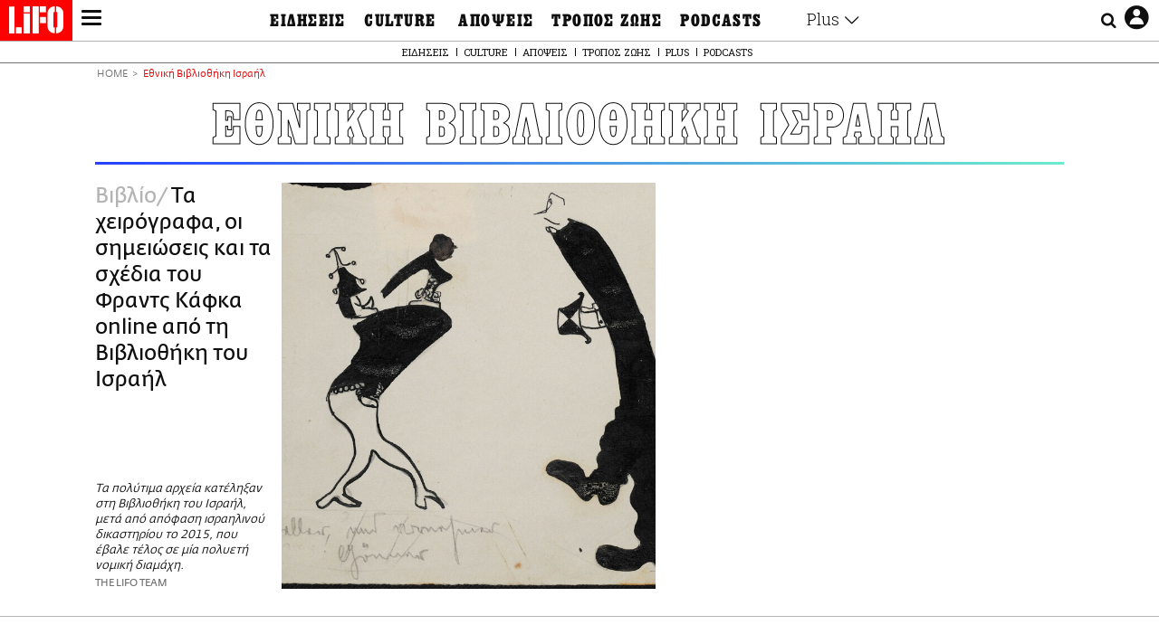

--- FILE ---
content_type: text/html; charset=UTF-8
request_url: https://www.lifo.gr/tags/ethniki-bibliothiki-israil
body_size: 26394
content:
<!DOCTYPE html><html lang="el" dir="ltr" prefix="og: https://ogp.me/ns#"><head><meta charset="utf-8" /><meta name="Generator" content="Drupal 9 (https://www.drupal.org)" /><meta name="MobileOptimized" content="width" /><meta name="HandheldFriendly" content="true" /><meta name="viewport" content="width=device-width, initial-scale=1, shrink-to-fit=no" /><link rel="canonical" href="https://www.lifo.gr/tags/ethniki-bibliothiki-israil" /><link rel="shortlink" href="https://www.lifo.gr/taxonomy/term/34921" /><meta name="referrer" content="origin" /><meta name="rights" content="©2026 LiFO. All rights reserved." /><meta name="description" content="Επικαιρότητα και άρθρα για Εθνική Βιβλιοθήκη Ισραήλ" /><meta property="fb:admins" content="100001488586306" /><meta property="fb:app_id" content="655762191870497" /><link rel="shortcut icon" href="https://www.lifo.gr/favicon.ico" /><link rel="mask-icon" href="https://www.lifo.gr/images/logo.svg" /><link rel="icon" sizes="16x16" href="https://www.lifo.gr/favicon-16x16.png" /><link rel="icon" sizes="32x32" href="https://www.lifo.gr/favicon-32x32.png" /><link rel="icon" sizes="96x96" href="https://www.lifo.gr/favicon-96x96.png" /><link rel="icon" sizes="192x192" href="https://www.lifo.gr/android-icon-192x192.png" /><link rel="apple-touch-icon" href="https://www.lifo.gr/apple-icon-60x60.png" /><link rel="apple-touch-icon" sizes="72x72" href="https://www.lifo.gr/apple-icon-72x72.png" /><link rel="apple-touch-icon" sizes="76x76" href="https://www.lifo.gr/apple-icon-76x76.png" /><link rel="apple-touch-icon" sizes="114x114" href="https://www.lifo.gr/apple-icon-114x114.png" /><link rel="apple-touch-icon" sizes="120x120" href="https://www.lifo.gr/apple-icon-120x120.png" /><link rel="apple-touch-icon" sizes="144x144" href="https://www.lifo.gr/apple-icon-144x144.png" /><link rel="apple-touch-icon" sizes="152x152" href="https://www.lifo.gr/apple-icon-152x152.png" /><link rel="apple-touch-icon" sizes="180x180" href="https://www.lifo.gr/apple-icon-180x180.png" /><link rel="apple-touch-icon-precomposed" href="https://www.lifo.gr/apple-icon-57x57.png" /><meta property="og:site_name" content="LiFO" /><meta property="og:type" content="article" /><meta property="og:url" content="https://www.lifo.gr/tags/ethniki-bibliothiki-israil" /><meta property="og:title" content="Άρθρα για Εθνική Βιβλιοθήκη Ισραήλ | LiFO" /><meta property="og:description" content="Επικαιρότητα και άρθρα για Εθνική Βιβλιοθήκη Ισραήλ" /><meta property="og:image" content="https://www.lifo.gr/images/share-image.png" /><meta property="og:image:width" content="1200" /><meta property="og:image:height" content="630" /><meta property="og:image:alt" content="Εθνική Βιβλιοθήκη Ισραήλ" /><meta name="twitter:card" content="summary_large_image" /><meta name="twitter:description" content="Επικαιρότητα και άρθρα για Εθνική Βιβλιοθήκη Ισραήλ" /><meta name="twitter:site" content="@lifomag" /><meta name="twitter:title" content="Άρθρα για Εθνική Βιβλιοθήκη Ισραήλ | LiFO" /><meta name="twitter:url" content="https://www.lifo.gr/tags/ethniki-bibliothiki-israil" /><meta name="twitter:image:alt" content="Εθνική Βιβλιοθήκη Ισραήλ" /><meta name="twitter:image:height" content="630" /><meta name="twitter:image:width" content="1200" /><meta name="twitter:image" content="https://www.lifo.gr/images/share-image.png" /><script type="application/ld+json">{
"@context": "https://schema.org",
"@graph": [
{
"publisher": {
"@id": "https://www.lifo.gr/",
"name": "LiFO.gr",
"url": "https://www.lifo.gr/",
"sameAs": [
"https://www.facebook.com/lifo.mag",
"https://www.instagram.com/lifomag/",
"https://www.instagram.com/lifomag/"
],
"logo": {
"@type": "ImageObject",
"url": "https://www.lifo.gr/images/lifo-logo-amp2.png",
"width": "120",
"height": "60"
}
}
},
{
"@type": "ItemList",
"itemListElement": [
{
"@type": "ListItem",
"position": 1,
"url": "https://www.lifo.gr/culture/vivlio/ta-heirografa-oi-simeioseis-kai-ta-shedia-toy-frants-kafka-online-apo-ti-bibliothiki"
}
],
"mainEntityOfPage": "https://www.lifo.gr/tags/ethniki-bibliothiki-israil"
},
{
"@type": "Organization",
"additionalType": "NewsMediaOrganization",
"@id": "https://www.lifo.gr",
"description": "Εβδομαδιαίο free press που διανέμεται σε επιλεγμένα σημεία σε Αθήνα και Θεσσαλονίκη. Δημιούργημα του δημοσιογράφου Στάθη Τσαγκαρουσιάνου, κυκλοφορεί από τον Δεκέμβριο του 2005.",
"name": "LiFO",
"sameAs": [
"https://www.facebook.com/lifo.mag",
"https://twitter.com/lifomag",
"https://instagram.com/lifomag"
],
"url": "https://www.lifo.gr",
"telephone": "210 3254290",
"image": {
"@type": "ImageObject",
"url": "https://www.lifo.gr/images/lifo-logo-amp2.png",
"width": "120",
"height": "60"
},
"logo": {
"@type": "ImageObject",
"url": "https://www.lifo.gr/img/lifo-logo-amp2.png",
"width": "120",
"height": "60"
},
"address": {
"@type": "PostalAddress",
"streetAddress": "Βουλής 22",
"addressLocality": "Σύνταγμα",
"postalCode": "10563",
"addressCountry": "Ελλάδα"
}
},
{
"@type": "WebPage",
"breadcrumb": {
"@type": "BreadcrumbList",
"itemListElement": [
{
"@type": "ListItem",
"position": 1,
"name": "Home",
"item": "https://www.lifo.gr/"
},
{
"@type": "ListItem",
"position": 2,
"name": "Εθνική Βιβλιοθήκη Ισραήλ",
"item": "https://www.lifo.gr/tags/ethniki-bibliothiki-israil"
}
]
},
"isAccessibleForFree": "True"
},
{
"@type": "WebSite",
"@id": "https://www.lifo.gr/",
"name": "LiFO",
"url": "https://www.lifo.gr/",
"publisher": {
"@type": "Organization",
"name": "LiFO",
"url": "https://www.lifo.gr/",
"logo": {
"@type": "ImageObject",
"url": "https://www.lifo.gr/img/logo.png",
"width": "120",
"height": "60"
}
}
}
]
}</script><meta http-equiv="x-ua-compatible" content="ie=edge" /><title>Εθνική Βιβλιοθήκη Ισραήλ | LiFO</title><link rel="dns-prefetch" href="//www.googletagservices.com/"><link rel="dns-prefetch" href="//partner.googleadservices.com/"><link rel="dns-prefetch" href="//cdn.orangeclickmedia.com/"><link rel="dns-prefetch" href="https://securepubads.g.doubleclick.net/"><link rel="dns-prefetch" href="//ajax.googleapis.com"><link rel="dns-prefetch" href="//stats.g.doubleclick.net/"><link rel="dns-prefetch" href="//bs.serving-sys.com/"><link rel="dns-prefetch" href="//tpc.googlesyndication.com/"><link rel="dns-prefetch" href="//obj.adman.gr/"><link rel="preload" href="/themes/custom/bootstrap_sass/fonts/awsome.ttf?taf7si" as="font" type="font/ttf" crossorigin /><link rel="preload" href="/themes/custom/bootstrap_sass/fonts/original-fedra/fesagrnotf-webfont.woff2" as="font" type="font/woff2" crossorigin /><link rel="preload" href="/themes/custom/bootstrap_sass/fonts/LifoEgyptianWeb.woff" as="font" type="font/woff" crossorigin /><link rel="preload" href="/themes/custom/bootstrap_sass/fonts/original-fedra/fesagrmdtf-webfont.woff2" as="font" type="font/woff2" crossorigin /><link rel="preload" href="/themes/custom/bootstrap_sass/fonts/original-fedra/FedraSansGreek-BookTF.woff2" as="font" type="font/woff2" crossorigin /><link rel="preload" href="/themes/custom/bootstrap_sass/fonts/hgfbk__-webfont.woff" as="font" type="font/woff" crossorigin /><link rel="preload" href="/themes/custom/bootstrap_sass/fonts/hgfth___webfont.woff" as="font" type="font/woff" crossorigin /><script type="text/javascript">
window._xadsLoaded = false;
loadScript('//cdn.orangeclickmedia.com/tech/v3.lifo.gr/ocm.js');
loadScript('//securepubads.g.doubleclick.net/tag/js/gpt.js');
loadScript('//pagead2.googlesyndication.com/pagead/js/adsbygoogle.js');
loadScript('/themes/custom/bootstrap_sass/xassets/js/xads.js?v=1.0.0');
function loadAds() {
if (!window._xadsLoaded) {
loadScript('/themes/custom/bootstrap_sass/js/adblock.detect.js?v=1.0.0');
loadScript('https://apps-cdn.relevant-digital.com/static/tags/1137447286956292940.js');
loadAdman();
loadOneSignal();
window._xadsLoaded = true;
}
}
function loadScript(src) {
var script = document.createElement('script');
script.src = src;
document.head.appendChild(script);
}
function loadAdman() {
var script = document.createElement('script');
script.src = 'https://static.adman.gr/adman.js';
document.head.appendChild(script);
window.AdmanQueue=window.AdmanQueue||[];
AdmanQueue.push(function(){
Adman.adunit({id:475,h:'https://x.grxchange.gr',inline:true})
});
}
function loadOneSignal() {
loadScript('//cdn.onesignal.com/sdks/OneSignalSDK.js');
setTimeout(function() {
var OneSignal = window.OneSignal || [];
OneSignal.push(function() {
OneSignal.init({
appId: "5c2de52e-202f-46d2-854a-c93489c04d14",
safari_web_id: "web.onesignal.auto.3db514d6-c75f-4a27-ad99-adae19a9a814",
subdomainName: "lifo",
promptOptions: {
actionMessage: "Θέλετε να λαμβάνετε πρώτοι ενημερώσεις για ό,τι συμβαίνει από το lifo.gr;",
acceptButtonText: "ΝΑΙ",
cancelButtonText: "Όχι",
},
});
OneSignal.showSlidedownPrompt();
});
}, 2000);
}
window.addEventListener('load', function () {
var botPattern = "(googlebot\/|bot|Googlebot-Mobile|Googlebot-Image|Google favicon|Mediapartners-Google|Chrome-Lighthouse|bingbot)";
var re = new RegExp(botPattern, 'i');
var userAgent = navigator.userAgent;
if (!re.test(userAgent)) {
var host = 'lifo.gr';
var element = document.createElement('script');
var firstScript = document.getElementsByTagName('script')[0];
var url = 'https://cmp.inmobi.com'
.concat('/choice/', 'sp3rHHuKshJjA', '/', host, '/choice.js?tag_version=V3');
var uspTries = 0;
var uspTriesLimit = 3;
element.async = true;
element.type = 'text/javascript';
element.src = url;
firstScript.parentNode.insertBefore(element, firstScript);
function makeStub() {
var TCF_LOCATOR_NAME = '__tcfapiLocator';
var queue = [];
var win = window;
var cmpFrame;
function addFrame() {
var doc = win.document;
var otherCMP = !!(win.frames[TCF_LOCATOR_NAME]);
if (!otherCMP) {
if (doc.body) {
var iframe = doc.createElement('iframe');
iframe.style.cssText = 'display:none';
iframe.name = TCF_LOCATOR_NAME;
doc.body.appendChild(iframe);
} else {
setTimeout(addFrame, 5);
}
}
return !otherCMP;
}
function tcfAPIHandler() {
var gdprApplies;
var args = arguments;
if (!args.length) {
return queue;
} else if (args[0] === 'setGdprApplies') {
if (
args.length > 3 &&
args[2] === 2 &&
typeof args[3] === 'boolean'
) {
gdprApplies = args[3];
if (typeof args[2] === 'function') {
args[2]('set', true);
}
}
} else if (args[0] === 'ping') {
var retr = {
gdprApplies: gdprApplies,
cmpLoaded: false,
cmpStatus: 'stub'
};
if (typeof args[2] === 'function') {
args[2](retr);
}
} else {
if(args[0] === 'init' && typeof args[3] === 'object') {
args[3] = Object.assign(args[3], { tag_version: 'V3' });
}
queue.push(args);
}
}
function postMessageEventHandler(event) {
var msgIsString = typeof event.data === 'string';
var json = {};
try {
if (msgIsString) {
json = JSON.parse(event.data);
} else {
json = event.data;
}
} catch (ignore) {}
var payload = json.__tcfapiCall;
if (payload) {
window.__tcfapi(
payload.command,
payload.version,
function(retValue, success) {
var returnMsg = {
__tcfapiReturn: {
returnValue: retValue,
success: success,
callId: payload.callId
}
};
if (msgIsString) {
returnMsg = JSON.stringify(returnMsg);
}
if (event && event.source && event.source.postMessage) {
event.source.postMessage(returnMsg, '*');
}
},
payload.parameter
);
}
}
while (win) {
try {
if (win.frames[TCF_LOCATOR_NAME]) {
cmpFrame = win;
break;
}
} catch (ignore) {}
if (win === window.top) {
break;
}
win = win.parent;
}
if (!cmpFrame) {
addFrame();
win.__tcfapi = tcfAPIHandler;
win.addEventListener('message', postMessageEventHandler, false);
}
};
makeStub();
function makeGppStub() {
const CMP_ID = 10;
const SUPPORTED_APIS = [
'2:tcfeuv2',
'6:uspv1',
'7:usnatv1',
'8:usca',
'9:usvav1',
'10:uscov1',
'11:usutv1',
'12:usctv1'
];
window.__gpp_addFrame = function (n) {
if (!window.frames[n]) {
if (document.body) {
var i = document.createElement("iframe");
i.style.cssText = "display:none";
i.name = n;
document.body.appendChild(i);
} else {
window.setTimeout(window.__gpp_addFrame, 10, n);
}
}
};
window.__gpp_stub = function () {
var b = arguments;
__gpp.queue = __gpp.queue || [];
__gpp.events = __gpp.events || [];
if (!b.length || (b.length == 1 && b[0] == "queue")) {
return __gpp.queue;
}
if (b.length == 1 && b[0] == "events") {
return __gpp.events;
}
var cmd = b[0];
var clb = b.length > 1 ? b[1] : null;
var par = b.length > 2 ? b[2] : null;
if (cmd === "ping") {
clb(
{
gppVersion: "1.1", // must be “Version.Subversion”, current: “1.1”
cmpStatus: "stub", // possible values: stub, loading, loaded, error
cmpDisplayStatus: "hidden", // possible values: hidden, visible, disabled
signalStatus: "not ready", // possible values: not ready, ready
supportedAPIs: SUPPORTED_APIS, // list of supported APIs
cmpId: CMP_ID, // IAB assigned CMP ID, may be 0 during stub/loading
sectionList: [],
applicableSections: [-1],
gppString: "",
parsedSections: {},
},
true
);
} else if (cmd === "addEventListener") {
if (!("lastId" in __gpp)) {
__gpp.lastId = 0;
}
__gpp.lastId++;
var lnr = __gpp.lastId;
__gpp.events.push({
id: lnr,
callback: clb,
parameter: par,
});
clb(
{
eventName: "listenerRegistered",
listenerId: lnr, // Registered ID of the listener
data: true, // positive signal
pingData: {
gppVersion: "1.1", // must be “Version.Subversion”, current: “1.1”
cmpStatus: "stub", // possible values: stub, loading, loaded, error
cmpDisplayStatus: "hidden", // possible values: hidden, visible, disabled
signalStatus: "not ready", // possible values: not ready, ready
supportedAPIs: SUPPORTED_APIS, // list of supported APIs
cmpId: CMP_ID, // list of supported APIs
sectionList: [],
applicableSections: [-1],
gppString: "",
parsedSections: {},
},
},
true
);
} else if (cmd === "removeEventListener") {
var success = false;
for (var i = 0; i < __gpp.events.length; i++) {
if (__gpp.events[i].id == par) {
__gpp.events.splice(i, 1);
success = true;
break;
}
}
clb(
{
eventName: "listenerRemoved",
listenerId: par, // Registered ID of the listener
data: success, // status info
pingData: {
gppVersion: "1.1", // must be “Version.Subversion”, current: “1.1”
cmpStatus: "stub", // possible values: stub, loading, loaded, error
cmpDisplayStatus: "hidden", // possible values: hidden, visible, disabled
signalStatus: "not ready", // possible values: not ready, ready
supportedAPIs: SUPPORTED_APIS, // list of supported APIs
cmpId: CMP_ID, // CMP ID
sectionList: [],
applicableSections: [-1],
gppString: "",
parsedSections: {},
},
},
true
);
} else if (cmd === "hasSection") {
clb(false, true);
} else if (cmd === "getSection" || cmd === "getField") {
clb(null, true);
}
//queue all other commands
else {
__gpp.queue.push([].slice.apply(b));
}
};
window.__gpp_msghandler = function (event) {
var msgIsString = typeof event.data === "string";
try {
var json = msgIsString ? JSON.parse(event.data) : event.data;
} catch (e) {
var json = null;
}
if (typeof json === "object" && json !== null && "__gppCall" in json) {
var i = json.__gppCall;
window.__gpp(
i.command,
function (retValue, success) {
var returnMsg = {
__gppReturn: {
returnValue: retValue,
success: success,
callId: i.callId,
},
};
event.source.postMessage(msgIsString ? JSON.stringify(returnMsg) : returnMsg, "*");
},
"parameter" in i ? i.parameter : null,
"version" in i ? i.version : "1.1"
);
}
};
if (!("__gpp" in window) || typeof window.__gpp !== "function") {
window.__gpp = window.__gpp_stub;
window.addEventListener("message", window.__gpp_msghandler, false);
window.__gpp_addFrame("__gppLocator");
}
};
makeGppStub();
var uspStubFunction = function() {
var arg = arguments;
if (typeof window.__uspapi !== uspStubFunction) {
setTimeout(function() {
if (typeof window.__uspapi !== 'undefined') {
window.__uspapi.apply(window.__uspapi, arg);
}
}, 500);
}
};
var checkIfUspIsReady = function() {
uspTries++;
if (window.__uspapi === uspStubFunction && uspTries < uspTriesLimit) {
console.warn('USP is not accessible');
} else {
clearInterval(uspInterval);
}
};
if (typeof window.__uspapi === 'undefined') {
window.__uspapi = uspStubFunction;
var uspInterval = setInterval(checkIfUspIsReady, 6000);
}
__tcfapi('addEventListener', 2, function(tcData, success) {
if (success && (tcData.eventStatus === 'tcloaded' || tcData.eventStatus === 'useractioncomplete')) {
if (!tcData.gdprApplies) {
loadAds();
} else {
var hasPurposeOneConsent = tcData.purpose.consents['1'];
var hasGoogleConsent = false;
window.requestNonPersonalizedAds = 1;
if (hasPurposeOneConsent) {
if (tcData.vendor.consents['755'] && tcData.vendor.legitimateInterests['755']) {
if ((tcData.purpose.consents['2'] || tcData.purpose.legitimateInterests['2']) && (tcData.purpose.consents['7'] || tcData.purpose.legitimateInterests['7']) && (tcData.purpose.consents['9'] || tcData.purpose.legitimateInterests['9']) && (tcData.purpose.consents['10'] || tcData.purpose.legitimateInterests['10'])) {
hasGoogleConsent = true;
if ((tcData.purpose.consents['3'] || tcData.purpose.legitimateInterests['3']) && (tcData.purpose.consents['4'] || tcData.purpose.legitimateInterests['4'])) {
window.requestNonPersonalizedAds = 0;
}
}
}
if (hasGoogleConsent) {
loadAds();
}
}
}
}
});
}
});
</script><script>(function(w,d,s,l,i){w[l]=w[l]||[];w[l].push({'gtm.start':
new Date().getTime(),event:'gtm.js'});var f=d.getElementsByTagName(s)[0],
j=d.createElement(s),dl=l!='dataLayer'?'&l='+l:'';j.defer=true;j.src=
'https://www.googletagmanager.com/gtm.js?id='+i+dl;f.parentNode.insertBefore(j,f);
})(window,document,'script','dataLayer','GTM-TQM6NLQ');</script><!-- START CSS PLACEHOLDER --><link rel="stylesheet" media="all" href="/sites/default/files/css/css_EMO8Rc1479YwTWHeZEKgofbkiazF4o8lHF8vi0L5rRU.css" /><link rel="stylesheet" media="all" href="/sites/default/files/css/css_BQAJT1Ihv2l6nUs_XKzK7unG6u8BW7V2OIZ1UjgTPZ4.css" /> <!-- END CSS PLACEHOLDER --><script>
//set if cookiebot exists on the page
window.cookiebotActive = true;
console.log("%cLiFO", "font-size: 31px; font-family: impact, arial, helvetica, sans-serif; font-weight: bold; color: #ff0000;");
</script><script>
function lazyLoadScript(src) {
return new Promise(function (resolve, reject) {
var script = document.createElement("script");
script.onload = function () {
resolve();
};
script.onerror = function () {
reject();
};
script.defer = true;
script.src = src;
document.body.appendChild(script);
});
}
var googletag = googletag || {};
googletag.cmd = googletag.cmd || [];
var layout = 'primarylist_wide';
var isBlogTemplate = false;
var isDetails = false;
var adsSection = 'tags';
var adsCategory = 'ethniki-bibliothiki-israil';
var adsSubCategory = '';
var adsItemId = '';
var adsTopicId = '';
var adsTags = [];
var adsPage = '0';
var adsLayout = 'primarylist_wide';
var adsSafety = '0';
var adsDWord = '0';
var adsFeaturedVideo = '0';
var adsType = 'Hub';
const currentLink = 'https://www.lifo.gr/tags/ethniki-bibliothiki-israil';
window.addEventListener('load', function () {
function setBehaviors() {
if ( typeof Drupal !== 'undefined'  &&
typeof Drupal.behaviors.bootstrap_barrio_subtheme !== 'undefined'  &&
!Drupal.behaviors.bootstrap_barrio_subtheme.hasOwnProperty("attach") &&
typeof initializeAllDrupal !== "undefined" &&
initializeAllDrupal instanceof Function
) {
initializeAllDrupal($, Drupal);
} else {
document.addEventListener("DOMContentLoaded", setBehaviors);
}
if ( typeof Drupal !== 'undefined') {
Drupal.behaviors.bootstrap_barrio_subtheme.attach();
}
}
setBehaviors();
},
{passive: true}
);
</script><!-- P&G code --><script type="text/javascript">
window.addEventListener('load', function () {
var botPattern = "(googlebot\/|bot|Googlebot-Mobile|Googlebot-Image|Google favicon|Mediapartners-Google|Chrome-Lighthouse|bingbot)";
var re = new RegExp(botPattern, 'i');
var userAgent = navigator.userAgent;
if (!re.test(userAgent)) {
__tcfapi("addEventListener", 2, (function (e, t) {
if (t && ("useractioncomplete" === e.eventStatus || "tcloaded" === e.eventStatus)) {
if (!e.purpose.consents[1]) return;
loadScript('https://pghub.io/js/pandg-sdk.js');
var n = e.gdprApplies ? 1 : 0;
var metadata = {
gdpr: n,
gdpr_consent: e.tcString,
ccpa: null,
bp_id: "dyodeka",
};
var config = {
name: "P&G",
pixelUrl: "https://pandg.tapad.com/tag"
};
setTimeout(function () {
var tagger = Tapad.init(metadata, config);
var data = {
category: adsCategory,
};
tagger.sync(data);
}, 2 * 1000);
}
}));
}
});
</script><!-- START JS PLACEHOLDER --> <!-- END JS PLACEHOLDER --><script>
window.googletag = window.googletag || {};
window.googletag.cmd = window.googletag.cmd || [];
googletag.cmd.push(function() {
googletag.pubads().setTargeting("Section", adsSection);
googletag.pubads().setTargeting("Category", adsCategory);
googletag.pubads().setTargeting("Sub_category", adsSubCategory);
googletag.pubads().setTargeting("Item_Id", adsItemId);
googletag.pubads().setTargeting("Topics_Id", adsTopicId);
googletag.pubads().setTargeting("Tags", adsTags);
googletag.pubads().setTargeting("Page", adsPage);
googletag.pubads().setTargeting("Layout", adsLayout);
googletag.pubads().setTargeting("Skin", window.skinSize);
googletag.pubads().setTargeting("Ad_safety", adsSafety);
googletag.pubads().setTargeting("Has_Featured_Video", adsFeaturedVideo);
googletag.pubads().setTargeting("Type", adsType);
googletag.pubads().disableInitialLoad();
googletag.pubads().enableSingleRequest();
googletag.pubads().collapseEmptyDivs();
googletag.enableServices();
});
</script><style>
.adv {
text-align: center;
line-height: 0;
margin: 20px auto;
}
.adv--full {
margin: 20px 0;
}
.adv--sticky > div {
height: 600px;
}
.adv--sticky > div iframe{
position: -webkit-sticky;
position: sticky;
top: 41px;
}
.adv--labeled  > div {
position: relative;
margin-top: 30px;
}
.adv--labeled  > div:before {
content: 'ΔΙΑΦΗΜΙΣΗ';
position: absolute;
top: -20px;
left: 0;
font-size: 11px;
line-height: 14px;
width: 100%;
text-align: center;
color:#7d7d7d;
}
.adv--labeled.adv--full {
margin-top: 40px;
}
@media only screen and (max-width: 1024px) {
.adv--sticky > div iframe{
top: 0px;
}
}@media only screen and (max-width: 768px) {
.adv--desk {
display: none;
}
}@media only screen and (min-width: 769px) {
.adv--mob {
display: none;
}
}
</style></head><body class="layout-no-sidebars has-featured-top page-taxonomy-term-34921 page-vocabulary-tags page-view-taxonomy-term taxonomy-page-term-34921 inner-page withmenu path-taxonomy"><script type="text/javascript" data-cookieconsent="ignore">
/*GOOGLE ANALYTICS*/
(function(i,s,o,g,r,a,m){i['GoogleAnalyticsObject']=r;i[r]=i[r]||function(){
(i[r].q=i[r].q||[]).push(arguments)},i[r].l=1*new Date();a=s.createElement(o),
m=s.getElementsByTagName(o)[0];a.async=1;a.src=g;m.parentNode.insertBefore(a,m)
})(window,document,'script','https://www.google-analytics.com/analytics.js','ga');
ga('create', 'UA-9549611-1', {
cookieDomain: 'lifo.gr',
legacyCookieDomain: 'lifo.gr'
});
ga('set', 'anonymizeIp', true);
ga('send', 'pageview');
</script><a href="#main-content" class="visually-hidden focusable skip-link whiteText "> Παράκαμψη προς το κυρίως περιεχόμενο </a><div class="dialog-off-canvas-main-canvas" data-off-canvas-main-canvas> <!-- Template START : themes/custom/bootstrap_sass/templates/layout/page.html.twig //--> <!-- Template START : @bootstrap_sass/layout/header.html.twig //--><div id="bs-sizer"><div class="d-block d-sm-none d-md-none d-lg-none d-xl-none d-xxl-none" data-size="xs"></div><div class="d-none d-sm-block d-md-none d-lg-none d-xl-none d-xxl-none" data-size="sm"></div><div class="d-none d-sm-none d-md-block d-lg-none d-xl-none d-xxl-none" data-size="md"></div><div class="d-none d-sm-none d-md-none d-lg-block d-xl-none d-xxl-none" data-size="lg"></div><div class="d-none d-sm-none d-md-none d-lg-none d-xl-block d-xxl-none" data-size="xl"></div><div class="d-none d-sm-none d-md-none d-lg-none d-xl-none d-xxl-block" data-size="xxl"></div></div><div class="d-block d-lg-none fixed-top-advert"></div><header id="header" class="header" role="banner" aria-label="Site header"> <nav id="main-nav" role="navigation" class="block block-menu navigation main-nav inner-menu"><div class="position-absolute d-flex burger align-items-center"> <button class="hamburger hamburger--slider menu-toggle" type="button" id="menu-toggle" value="button"> <span class="hamburger-box"> <span class="hamburger-inner"><span class="d-none">LiFO menu icon</span></span> </span> </button></div><div class="position-absolute lifologo"> <a href="/" class="d-block normallifo" title="LIFO.GR"><div class="lifo-logo-bar"></div> </a><div class="d-flex guidelifo roboto fw-300-v fs-10-v lh-rel-1-v align-items-center"> <a href="/" class="guidelifo-home" title="Αρχική Σελίδα"> </a> <a href="/guide" title="CITY GUIDE"> CITY GUIDE </a></div> <a href="/recipes" class="d-flex recipelifo roboto fw-300-v fs-10-v lh-rel-1-v align-items-center" title="Συνταγές"> ΣΥΝΤΑΓΕΣ </a></div><div class="m-0 p-0 ls-narrow egyptian fs-9-v lh-8-v d-flex d-lg-none date-mobile-menu"><span></span><span class="month"></span><span></span></div><div class="position-absolute d-flex useraccount"> <button class="account account-toggle" type="button" id="account-toggle" value="button"> <i class="fa fa-user-circle-o"><span class="d-none">LiFO user account icon</span></i> </button></div><div class="position-absolute d-flex searchbox"><div class="search-box-inner"><div class="close_icon"><i class="fa fa-times" aria-hidden="true"></i></div><form action="/search" method="get" id="search-block-form" accept-charset="UTF-8" class="search-form search-block-form form-row" data-drupal-form-fields="edit-keyword"><fieldset class="js-form-item js-form-type-search form-type-search js-form-item-keyword form-item-keyword form-no-label form-group"> <label for="edit-keyword" class="sr-only">Αναζήτηση</label> <input title="Γράψτε τους όρους αναζήτησης" placeholder="Αναζήτηση" data-drupal-selector="edit-keyword" type="search" id="edit-keyword" name="keyword" value="" size="15" maxlength="128" class="form-search w-100"></fieldset> <button data-drupal-selector="edit-submit-search" type="submit" id="edit-submit-search" value="submit" class="button js-form-submit form-submit btn btn-primary"><span class="d-none">Submit search text</span></button></form></div> <button class="searchglass search-toggle d-none d-lg-flex align-items-center" type="button" id="search-toggle" value="button"> <i class="fa fa-search"><span class="d-none">Submit search glass icon</span></i> </button></div><div class="container-fluid p-0 titlebar"><div class="row no-gutters h-100-lg"><div class="col-12 p-0 text-center h-100-lg d-flex flex-column justify-content-center"><div class="titlebar-content m-auto text-center"><div class="m-0 p-0 fedranormal fs-3-v lh-rel-1-v">ΕΘΝΙΚΗ ΒΙΒΛΙΟΘΗΚΗ ΙΣΡΑΗΛ</div></div></div></div></div><div class="container-fluid p-0 custombar position-absolute position-lg-relative"><div class="row no-gutters h-100-lg"><div class="col-12 p-0 text-center h-100-lg d-flex flex-column justify-content-center"><div class="custombar-content m-auto text-center"> <a href="/" class="d-inline-block"><div class="lifo-logo small plain align-middle"><span class="position-absolute d-none">LiFO Logo</span></div></a></div></div></div></div><div class="container-fluid p-0 fullbar h-100-lg"><div class="row no-gutters"><div class="col-12 p-0"><div class="container p-0 menu-contain"><div class="row no-gutters"><div class="col-12 col-lg-2 text-left text-lg-right nav-sidebar pr-3 order-1 order-lg-0"> <!-- TODO: Change order for mobile //--> <!-- Template START : themes/custom/bootstrap_sass/templates/regions/region--secondary-menu.html.twig //--> <!-- Template START : themes/custom/bootstrap_sass/templates/blocks/block--system-menu-block.html.twig //--><nav role="navigation" id="block-mainsidemenu" class="settings-tray-editable block block-menu navigation menu--main-side-menu" data-drupal-settingstray="editable"> <!-- Template START : themes/custom/bootstrap_sass/templates/navigation/menu--main-side-menu.html.twig //--><div class="side-nav-links"> <a href="https://www.lifoshop.gr/" target="_blank" class="side-nav-link">LIFO SHOP</a> <br/> <a href="/newsletter/subscribe" class="side-nav-link" title="Εγγραφή στο newsletter της LiFO" data-drupal-link-system-path="node/990352">NEWSLETTER</a> <br/> <a href="https://mikropragmata.lifo.gr/" target="_blank" class="side-nav-link">ΜΙΚΡΟΠΡΑΓΜΑΤΑ</a> <br/> <a href="/thegoodlifo" class="side-nav-link" data-drupal-link-system-path="taxonomy/term/21850">THE GOOD LIFO</a> <br/> <a href="/lifoland" class="side-nav-link" data-drupal-link-system-path="taxonomy/term/21865">LIFOLAND</a> <br/> <a href="/guide" class="side-nav-link" data-drupal-link-system-path="taxonomy/term/21864">CITY GUIDE</a> <br/> <a href="https://ampa.lifo.gr/" target="_blank" class="side-nav-link">ΑΜΠΑ</a> <br/></div><!-- Template END : themes/custom/bootstrap_sass/templates/navigation/menu--main-side-menu.html.twig //--> </nav><!-- Template END : themes/custom/bootstrap_sass/templates/blocks/block--system-menu-block.html.twig //--><!-- Template END : themes/custom/bootstrap_sass/templates/regions/region--secondary-menu.html.twig //--> <!-- Template START : themes/custom/bootstrap_sass/templates/navigation/block--views-block--latest-issue-block-1.html.twig //--> <!-- Template START : themes/custom/bootstrap_sass/templates/container.html.twig //--><div region="latest_issue" class="element-container-wrapper"><!-- Template START : themes/custom/bootstrap_sass/templates/views/views-view--plain-rows.html.twig //--><!-- Template START : themes/custom/bootstrap_sass/templates/views-view-unformatted.html.twig //--><div class="views-row"><!-- Template START : themes/custom/bootstrap_sass/templates/views/views-view-fields--latest-issue.html.twig //--><div class="mt-0 latest-issue"> <a href="/issues/view/881" class="side-nav-link">PRINT</a><br /> <a href="/issues/view/881" class="d-inline-block w-75"> <img class=" img-fluid image-style-lifo-v2-very-small-0-78" src="/sites/default/files/styles/lifo_v2_very_small_0_78/public/issues/2026/881COVER.jpg?h=b27704e9&amp;itok=GReHpBLU" width="138" height="177" alt="ΤΕΥΧΟΣ 881 LIFO" loading="lazy" /> </a></div><!-- Template END : themes/custom/bootstrap_sass/templates/views/views-view-fields--latest-issue.html.twig //--></div> <!-- Template END : themes/custom/bootstrap_sass/templates/views-view-unformatted.html.twig //--><!-- Template END : themes/custom/bootstrap_sass/templates/views/views-view--plain-rows.html.twig //--></div><!-- Template END : themes/custom/bootstrap_sass/templates/container.html.twig //--> <!-- Template END : themes/custom/bootstrap_sass/templates/navigation/block--views-block--latest-issue-block-1.html.twig //--></div><div class="col-12 col-lg-8 order-0 order-lg-1"><div class="container-fluid p-0"> <!-- Template START : themes/custom/bootstrap_sass/templates/regions/region--primary-menu.html.twig //--> <!-- Template START : themes/custom/bootstrap_sass/templates/navigation/block--bootstrap-sass-main-menu.html.twig //--> <!-- Template START : themes/custom/bootstrap_sass/templates/navigation/menu--main.html.twig //--><div class="row no-gutters primary-menu pl-lg-2"><div class="top-level nav-item menu-item--expanded"><div class="sub-wrapper"><div class="has-arrow "> <a href="/now" class="blue-grad py-4 py-lg-0 px-3 nav-link" title="ΕΙΔΗΣΕΙΣ" data-drupal-link-system-path="taxonomy/term/21806">ΕΙΔΗΣΕΙΣ</a> <i class="fa fa-angle-down d-block d-lg-none blue-grad"></i></div><div class="sub-items"> <a href="/now" class="d-block d-lg-none sub-link">ΚΕΝΤΡΙΚΗ</a> <a href="/now/greece" class="sub-link" data-drupal-link-system-path="taxonomy/term/21807">Ελλάδα</a> <a href="/now/world" class="sub-link" data-drupal-link-system-path="taxonomy/term/21808">Διεθνή</a> <a href="/now/politics" class="sub-link" data-drupal-link-system-path="taxonomy/term/21809">Πολιτική</a> <a href="/now/economy" class="sub-link" data-drupal-link-system-path="taxonomy/term/21810">Οικονομία</a> <a href="/now/entertainment" class="sub-link" data-drupal-link-system-path="taxonomy/term/21815">Πολιτισμός</a> <a href="/now/sport" class="sub-link" data-drupal-link-system-path="taxonomy/term/21813">Αθλητισμός</a> <a href="/now/perivallon" class="sub-link" data-drupal-link-system-path="taxonomy/term/21816">Περιβάλλον</a> <a href="/now/media" class="sub-link" data-drupal-link-system-path="taxonomy/term/21812">TV &amp; Media</a> <a href="/now/tech-science" class="sub-link" data-drupal-link-system-path="taxonomy/term/21811">Tech &amp; Science</a> <a href="/european-lifo" class="euro-gen sub-link" data-drupal-link-system-path="taxonomy/term/30491">European Lifo</a></div></div></div><div class="top-level nav-item menu-item--expanded"><div class="sub-wrapper"><div class="has-arrow "> <a href="/culture" class="yellow-grad py-4 py-lg-0 px-3 nav-link" title="CULTURE" data-drupal-link-system-path="taxonomy/term/21821">CULTURE</a> <i class="fa fa-angle-down d-block d-lg-none yellow-grad"></i></div><div class="sub-items"> <a href="/culture" class="d-block d-lg-none sub-link">ΚΕΝΤΡΙΚΗ</a> <a href="/culture/cinema" class="sub-link" data-drupal-link-system-path="taxonomy/term/21822">Οθόνες</a> <a href="/culture/music" class="sub-link" data-drupal-link-system-path="taxonomy/term/21823">Μουσική</a> <a href="/culture/theatro" class="sub-link" data-drupal-link-system-path="taxonomy/term/21824">Θέατρο</a> <a href="/culture/eikastika" class="sub-link" data-drupal-link-system-path="taxonomy/term/21825">Εικαστικά</a> <a href="/culture/vivlio" class="sub-link" data-drupal-link-system-path="taxonomy/term/21826">Βιβλίο</a> <a href="/culture/arxaiologia" class="sub-link" data-drupal-link-system-path="taxonomy/term/21827">Αρχαιολογία &amp; Ιστορία</a> <a href="/culture/design" class="sub-link" data-drupal-link-system-path="taxonomy/term/21837">Design</a> <a href="/culture/photography" class="sub-link" data-drupal-link-system-path="taxonomy/term/22545">Φωτογραφία</a></div></div></div><div class="top-level nav-item menu-item--expanded"><div class="sub-wrapper"><div class="has-arrow "> <a href="/apopseis" class="purple-grad py-4 py-lg-0 px-3 nav-link" title="ΑΠΟΨΕΙΣ" data-drupal-link-system-path="apopseis">ΑΠΟΨΕΙΣ</a> <i class="fa fa-angle-down d-block d-lg-none purple-grad"></i></div><div class="sub-items"> <a href="/apopseis" class="d-block d-lg-none sub-link">ΚΕΝΤΡΙΚΗ</a> <a href="/apopseis/idees" class="sub-link" data-drupal-link-system-path="taxonomy/term/21828">Ιδέες</a> <a href="/stiles" class="sub-link" data-drupal-link-system-path="taxonomy/term/21003">Στήλες</a> <a href="/stiles/optiki-gonia" class="sub-link" data-drupal-link-system-path="taxonomy/term/30941">Οπτική Γωνία</a> <a href="/guest-editors" class="sub-link" data-drupal-link-system-path="taxonomy/term/21019">Guests</a> <a href="/apopseis/epistoles" class="sub-link" data-drupal-link-system-path="taxonomy/term/29479">Επιστολές</a></div></div></div><div class="top-level nav-item menu-item--expanded"><div class="sub-wrapper"><div class="has-arrow "> <a href="/tropos-zois" class="revblue-grad py-4 py-lg-0 px-3 nav-link" title="ΤΡΟΠΟΣ ΖΩΗΣ" data-drupal-link-system-path="taxonomy/term/21829">ΤΡΟΠΟΣ ΖΩΗΣ</a> <i class="fa fa-angle-down d-block d-lg-none revblue-grad"></i></div><div class="sub-items"> <a href="/tropos-zois" class="d-block d-lg-none sub-link">ΚΕΝΤΡΙΚΗ</a> <a href="/tropos-zois/fashion" class="sub-link" data-drupal-link-system-path="taxonomy/term/21836">Μόδα &amp; Στυλ</a> <a href="/tropos-zois/gefsi" class="sub-link" data-drupal-link-system-path="taxonomy/term/21830">Γεύση</a> <a href="/tropos-zois/health-fitness" class="sub-link" data-drupal-link-system-path="taxonomy/term/21832">Υγεία &amp; Σώμα</a> <a href="/tropos-zois/travel" class="sub-link" data-drupal-link-system-path="taxonomy/term/21831">Ταξίδια</a> <a href="/recipes" class="sub-link" data-drupal-link-system-path="recipes">Συνταγές</a> <a href="/tropos-zois/living" class="sub-link" data-drupal-link-system-path="taxonomy/term/21834">Living</a> <a href="/tropos-zois/urban" class="sub-link" data-drupal-link-system-path="taxonomy/term/21004">Urban</a> <a href="/tropos-zois/shopping" class="sub-link" data-drupal-link-system-path="taxonomy/term/21833">Αγορά</a></div></div></div><div class="top-level nav-item menu-item--expanded"><div class="sub-wrapper"><div class="has-arrow "> <a href="/podcasts" class="red-grad py-4 py-lg-0 px-3 nav-link" data-drupal-link-system-path="taxonomy/term/27673">PODCASTS</a> <i class="fa fa-angle-down d-block d-lg-none red-grad"></i></div><div class="sub-items"> <a href="/podcasts" class="d-block d-lg-none sub-link">ΚΕΝΤΡΙΚΗ</a> <a href="/podcasts/wraia-pragmata" class="sub-link" data-drupal-link-system-path="taxonomy/term/29214">Μικροπράγματα</a> <a href="/podcasts/alithina-egklimata" class="sub-link" data-drupal-link-system-path="taxonomy/term/29474">Αληθινά Εγκλήματα</a> <a href="/podcasts/allo-ena-podcast-3-0-zampras" class="sub-link" data-drupal-link-system-path="taxonomy/term/73887">Άλλο ένα podcast 3.0</a> <a href="/podcasts/psyxi-kai-swma" class="sub-link" data-drupal-link-system-path="taxonomy/term/70837">Ψυχή &amp; Σώμα</a> <a href="/podcasts/akou-tin-epistimi" class="sub-link" data-drupal-link-system-path="taxonomy/term/29945">Άκου την επιστήμη</a> <a href="/podcasts/istoria-mias-polis" class="sub-link" data-drupal-link-system-path="taxonomy/term/29765">Ιστορία μιας πόλης</a> <a href="/podcasts/pulp-fiction" class="sub-link" data-drupal-link-system-path="taxonomy/term/29213">Pulp Fiction</a> <a href="/podcasts/originals" class="sub-link" data-drupal-link-system-path="taxonomy/term/29212">Radio Lifo</a> <a href="/podcasts/the-review" class="sub-link" data-drupal-link-system-path="taxonomy/term/41604">The Review</a> <a href="/podcasts/lifo-politics" class="sub-link" data-drupal-link-system-path="taxonomy/term/30682">LiFO Politics</a> <a href="/podcasts/to-krasi-me-apla-logia" class="sub-link" data-drupal-link-system-path="taxonomy/term/62443">Το κρασί με απλά λόγια</a> <a href="/podcasts/zoume-re" class="sub-link" data-drupal-link-system-path="taxonomy/term/49767">Ζούμε, ρε!</a></div></div></div><div class="top-level nav-item menu-item--expanded"><div class="sub-wrapper"><div class="has-arrow plus"> <span class="green py-4 py-lg-0 px-3 PLUS nav-link menu-toggle" title="PLUS">Plus</span> <i class="fa fa-angle-down d-block d-lg-none red-grad"></i></div><div class="sub-items"> <a href="/articles" class="sub-link" data-drupal-link-system-path="taxonomy/term/21817">Θέματα</a> <a href="/prosopa/synenteyjeis" class="sub-link" data-drupal-link-system-path="taxonomy/term/21819">Συνεντεύξεις</a> <a href="/videos" class="sub-link" data-drupal-link-system-path="taxonomy/term/21846">Videos</a> <a href="/topics" class="sub-link" data-drupal-link-system-path="taxonomy/term/22632">Αφιερώματα</a> <a href="https://www.lifo.gr/zodia" class="sub-link">Ζώδια</a> <a href="https://www.lifo.gr/lifoland/confessions" class="sub-link">Εξομολογήσεις</a> <a href="/blogs" class="sub-link" data-drupal-link-system-path="taxonomy/term/21005">Blogs</a> <a href="/proswpa/athenians" class="sub-link" data-drupal-link-system-path="taxonomy/term/21820">Οι Αθηναίοι</a> <a href="/prosopa/apolies" class="sub-link" data-drupal-link-system-path="taxonomy/term/20995">Απώλειες</a> <a href="/lgbtqi" class="sub-link" data-drupal-link-system-path="taxonomy/term/21839">Lgbtqi+</a> <a href="/stiles/epiloges" class="sub-link" data-drupal-link-system-path="taxonomy/term/39227">Επιλογές</a></div></div></div></div><!-- Template END : themes/custom/bootstrap_sass/templates/navigation/menu--main.html.twig //--> <!-- Template END : themes/custom/bootstrap_sass/templates/navigation/block--bootstrap-sass-main-menu.html.twig //--><!-- Template END : themes/custom/bootstrap_sass/templates/regions/region--primary-menu.html.twig //--></div></div><div class="col-12 col-lg-2 order-2 order-lg-2"></div><div class="col-12 col-lg-2 order-3 order-lg-3"></div><div class="col-12 col-lg-8 order-4 order-lg-4 d-none"><div class="pl-4 text-center text-lg-left menu-logo"> <a href="/" title="LiFO home"><div class="lifo-logo extralarge"></div> </a></div><div class="pl-4 fa-icons header-social mt-3 mb-5"> <a rel="nofollow" title="Η LIFO στο Facebook" href="https://www.facebook.com/lifo.mag" target="_blank" class="d-inline-block mr-5"> <i class="fa fa-facebook-f"></i> </a> <a rel="nofollow" title="H LIFO στο Instagram" href="https://instagram.com/lifomag" target="_blank" class="d-inline-block mr-5"> <i class="fa fa-instagram"></i> </a> <a rel="nofollow" title="H LIFO στο Twitter" href="https://twitter.com/lifomag" target="_blank" class="d-inline-block mr-5"> <i class="fa fa-twitter"></i> </a></div></div></div></div></div></div></div> </nav><div class="page-sub-menu container-fluid p-0"><div class="row no-gutters h-100-lg "><div class="p-0 d-flex h-100-lg justify-content-center align-items-center flex-wrap container"> <!-- Template START : themes/custom/bootstrap_sass/templates/navigation/menu--main-submenu6.html.twig //--><div class="submenu-link submenu6 pr-2 text-center d-flex justify-content-between align-items-center"> <a href="/now" class="blue-grad d-inline-block roboto fw-400-v fs-4-v m-0 darkText redHover px-1" title="ΕΙΔΗΣΕΙΣ" data-drupal-link-system-path="taxonomy/term/21806">ΕΙΔΗΣΕΙΣ</a></div><div class="submenu-link submenu6 pr-2 text-center d-flex justify-content-between align-items-center"> <a href="/culture" class="yellow-grad d-inline-block roboto fw-400-v fs-4-v m-0 darkText redHover px-1" title="CULTURE" data-drupal-link-system-path="taxonomy/term/21821">CULTURE</a></div><div class="submenu-link submenu6 pr-2 text-center d-flex justify-content-between align-items-center"> <a href="/apopseis" class="purple-grad d-inline-block roboto fw-400-v fs-4-v m-0 darkText redHover px-1" title="ΑΠΟΨΕΙΣ" data-drupal-link-system-path="apopseis">ΑΠΟΨΕΙΣ</a></div><div class="submenu-link submenu6 pr-2 text-center d-flex justify-content-between align-items-center"> <a href="/tropos-zois" class="revblue-grad d-inline-block roboto fw-400-v fs-4-v m-0 darkText redHover px-1" title="ΤΡΟΠΟΣ ΖΩΗΣ" data-drupal-link-system-path="taxonomy/term/21829">ΤΡΟΠΟΣ ΖΩΗΣ</a></div><div class="submenu-link submenu6 pr-2 text-center d-flex justify-content-between align-items-center"> <span class="green d-inline-block roboto fw-400-v fs-4-v m-0 darkText redHover px-1" title="PLUS">PLUS</span></div><div class="submenu-link submenu6 pr-2 text-center d-flex justify-content-between align-items-center"> <a href="/podcasts" class="red-grad d-inline-block roboto fw-400-v fs-4-v m-0 darkText redHover px-1" data-drupal-link-system-path="taxonomy/term/27673">PODCASTS</a></div> <!-- Template END : themes/custom/bootstrap_sass/templates/navigation/menu--main-submenu6.html.twig //--></div></div></div> </header><style>
.login-box {
z-index: 9999;
top: 85px;
}@media screen and (max-width: 1124px) {
.login-box {
z-index: 9999;
top: 219px;
position: absolute;
}
}
</style><div class="login-box"></div><span data-quickedit-entity-id="block_content/28"></span><div class="clearfix text-formatted field field--name-body field--type-text-with-summary field--label-hidden field__item"><div class="bgdas" id="1x1_out"><script type="text/javascript">
if (window.innerWidth >= 1200) {
window.addEventListener('googletagloaded', (evt) => {
googletag.cmd.push(function() { googletag.display('1x1_out'); });
});
}
</script></div></div> <!-- Template END : @bootstrap_sass/layout/header.html.twig //--><div class="container-fluid"> <section class="row region region-above-master-wrapper"> <style>
.owl-carousel,.owl-carousel .owl-item{-webkit-tap-highlight-color:transparent;position:relative}.owl-carousel{display:none;width:100%;z-index:1}.owl-carousel .owl-stage{position:relative;-ms-touch-action:pan-Y;touch-action:manipulation;-moz-backface-visibility:hidden}.owl-carousel .owl-stage:after{content:".";display:block;clear:both;visibility:hidden;line-height:0;height:0}.owl-carousel .owl-stage-outer{position:relative;overflow:hidden;-webkit-transform:translate3d(0,0,0)}.owl-carousel .owl-item,.owl-carousel .owl-wrapper{-webkit-backface-visibility:hidden;-moz-backface-visibility:hidden;-ms-backface-visibility:hidden;-webkit-transform:translate3d(0,0,0);-moz-transform:translate3d(0,0,0);-ms-transform:translate3d(0,0,0)}.owl-carousel .owl-item{min-height:1px;float:left;-webkit-backface-visibility:hidden;-webkit-touch-callout:none}.owl-carousel .owl-item img{display:block;width:100%}.owl-carousel .owl-dots.disabled,.owl-carousel .owl-nav.disabled{display:none}.no-js .owl-carousel,.owl-carousel.owl-loaded{display:block}.owl-carousel .owl-dot,.owl-carousel .owl-nav .owl-next,.owl-carousel .owl-nav .owl-prev{cursor:pointer;-webkit-user-select:none;-khtml-user-select:none;-moz-user-select:none;-ms-user-select:none;user-select:none}.owl-carousel .owl-nav button.owl-next,.owl-carousel .owl-nav button.owl-prev,.owl-carousel button.owl-dot{background:0 0;color:inherit;border:none;padding:0!important;font:inherit}.owl-carousel.owl-loading{opacity:0;display:block}.owl-carousel.owl-hidden{opacity:0}.owl-carousel.owl-refresh .owl-item{visibility:hidden}.owl-carousel.owl-drag .owl-item{-ms-touch-action:pan-y;touch-action:pan-y;-webkit-user-select:none;-moz-user-select:none;-ms-user-select:none;user-select:none}.owl-carousel.owl-grab{cursor:move;cursor:grab}.owl-carousel.owl-rtl{direction:rtl}.owl-carousel.owl-rtl .owl-item{float:right}.owl-carousel .animated{animation-duration:1s;animation-fill-mode:both}.owl-carousel .owl-animated-in{z-index:0}.owl-carousel .owl-animated-out{z-index:1}.owl-carousel .fadeOut{animation-name:fadeOut}@keyframes fadeOut{0%{opacity:1}100%{opacity:0}}.owl-height{transition:height .5s ease-in-out}.owl-carousel .owl-item .owl-lazy{opacity:0;transition:opacity .4s ease}.owl-carousel .owl-item .owl-lazy:not([src]),.owl-carousel .owl-item .owl-lazy[src^=""]{max-height:0}.owl-carousel .owl-item img.owl-lazy{transform-style:preserve-3d}.owl-carousel .owl-video-wrapper{position:relative;height:100%;background:#000}.owl-carousel .owl-video-play-icon{position:absolute;height:80px;width:80px;left:50%;top:50%;margin-left:-40px;margin-top:-40px;background:url(/themes/custom/bootstrap_sass/js/owl.carousel/dist/assets/owl.video.play.png) no-repeat;cursor:pointer;z-index:1;-webkit-backface-visibility:hidden;transition:transform .1s ease}.owl-carousel .owl-video-play-icon:hover{-ms-transform:scale(1.3,1.3);transform:scale(1.3,1.3)}.owl-carousel .owl-video-playing .owl-video-play-icon,.owl-carousel .owl-video-playing .owl-video-tn{display:none}.owl-carousel .owl-video-tn{opacity:0;height:100%;background-position:center center;background-repeat:no-repeat;background-size:contain;transition:opacity .4s ease}.owl-carousel .owl-video-frame{position:relative;z-index:1;height:100%;width:100%}
.owl-theme .owl-dots,.owl-theme .owl-nav{text-align:center;-webkit-tap-highlight-color:transparent}.owl-theme .owl-nav{margin-top:10px}.owl-theme .owl-nav [class*=owl-]{color:#FFF;font-size:14px;margin:5px;padding:4px 7px;background:#D6D6D6;display:inline-block;cursor:pointer;border-radius:3px}.owl-theme .owl-nav [class*=owl-]:hover{background:#869791;color:#FFF;text-decoration:none}.owl-theme .owl-nav .disabled{opacity:.5;cursor:default}.owl-theme .owl-nav.disabled+.owl-dots{margin-top:10px}.owl-theme .owl-dots .owl-dot{display:inline-block;zoom:1}.owl-theme .owl-dots .owl-dot span{width:10px;height:10px;margin:5px 7px;background:#D6D6D6;display:block;-webkit-backface-visibility:visible;transition:opacity .2s ease;border-radius:30px}.owl-theme .owl-dots .owl-dot.active span,.owl-theme .owl-dots .owl-dot:hover span{background:#869791}
</style> </section></div><div class="master-content-wrapper"> <!-- entity.taxonomy_term.canonical //--><div data-drupal-messages-fallback class="hidden"></div><div id="block-adblocker" class="settings-tray-editable block block-block-content block-block-content60498a6a-78f2-4dd0-8e5e-e2bafe70c3a9" data-drupal-settingstray="editable"><div class="content"><div class="clearfix text-formatted field field--name-body field--type-text-with-summary field--label-hidden field__item"><div id="adblocker"><script type="text/javascript">
window.addEventListener('googletagloaded', (evt) => { googletag.cmd.push(function() { googletag.display('adblocker'); }); });
</script></div></div></div></div><!-- Template START : themes/custom/bootstrap_sass/templates/blocks/block--bootstrap-sass-content.html.twig //--><!-- Template START : themes/custom/bootstrap_sass/templates/container.html.twig //--><div class="views-element-container element-container-wrapper"><!-- Template START : themes/custom/bootstrap_sass/templates/views/new/views-view--news-hub-pages.html.twig //--><div class="view view-taxonomy-term view-id-taxonomy_term view-display-id-page_1 js-view-dom-id-7f9d03d7a23df007880c604538f7c124a9d8afe78a0077b918116dab24b712d5"> <section class="articles-hub pt-0 pt-lg-0 white-bg"><div class="container p-0 px-lg-4 p-xxl-0"><div class="row no-gutters"><div class="col-12 pt-0 text-left text-lg-center p-0 "><div class="px-4 px-lg-0 pt-lg-2 noborder"><div class="block block-system block-system-breadcrumb-block"><div class="content"> <!-- Template START : themes/custom/bootstrap_sass/templates/navigation/breadcrumb.html.twig //--><nav role="navigation" aria-label="breadcrumb"><ol class="breadcrumb" itemid="page-breadcrumb"><li class="breadcrumb-item"> <a href="/">HOME</a></li><li class="breadcrumb-item active"> Εθνική Βιβλιοθήκη Ισραήλ</li></ol></nav><!-- Template END : themes/custom/bootstrap_sass/templates/navigation/breadcrumb.html.twig //--></div></div></div> <header><h1 class="m-0 p-0 egyptian lh-rel-1-v darkText darkHover ls-normal fs-17-v fs-38-v-lg mb-1 ml-4 ml-lg-0 outlined-lg mb-lg-3"> ΕΘΝΙΚΗ ΒΙΒΛΙΟΘΗΚΗ ΙΣΡΑΗΛ</h1> </header><div class="divider themable-bg light"></div></div><div class="col-12 col-lg-7 pr-lg-2"><div class="container-fluid p-0 h-100 h-100-lg"> <article class="row no-gutters h-100-lg pb-5 pb-lg-5 pt-20-v-lg justify-content-between"><div class="col-12 col-lg-4 pl-0 pr-lg-3 order-1 order-lg-0 h-100-lg"> <a title=" Τα χειρόγραφα, οι σημειώσεις και τα σχέδια του Φραντς Κάφκα online από τη Βιβλιοθήκη του Ισραήλ" href="/culture/vivlio/ta-heirografa-oi-simeioseis-kai-ta-shedia-toy-frants-kafka-online-apo-ti-bibliothiki" class="d-flex h-100-lg flex-column justify-content-between"> <header><h3 class="m-0 p-0 fedranormal fs-13-v lh-22-v fs-16-v-lg lh-22-lg mb-3 mt-3 mt-lg-0 font-lg-normal font-italic px-4 px-lg-0"> <span class="grayText slash">Βιβλίο</span> Τα χειρόγραφα, οι σημειώσεις και τα σχέδια του Φραντς Κάφκα online από τη Βιβλιοθήκη του Ισραήλ</h3> </header> <summary class="m-0 p-0 fedrabook fs-6-v lh-10-v d-none d-lg-block darkText px-4 px-lg-0"><div class="font-italic">Τα πολύτιμα αρχεία κατέληξαν στη Βιβλιοθήκη του Ισραήλ, μετά από απόφαση ισραηλινού δικαστηρίου το 2015, που έβαλε τέλος σε μία πολυετή νομική διαμάχη.</div><div class="m-0 p-0 fedranormal fs-4-v lh-rel-2-v d-none d-lg-block mt-2 darkGrayText"> THE LIFO TEAM</div> </summary><div class="m-0 p-0 fedranormal fs-4-v lh-rel-1-v d-block d-lg-none darkGrayText px-4 px-lg-0"> THE LIFO TEAM</div><div class="m-0 p-0 fedranormal fs-4-v lh-rel-1-v darkGrayText mt-2 d-block d-lg-none px-4"> <time datetime="2021-06-13T10:25:39+0300">13.6.2021</time></div> </a></div><div class="col-12 col-lg-8 pr-0 px-lg-0 d-lg-flex h-100-lg order-0 order-lg-1 post-item-image"><div class="coverfit"> <!-- Template START : themes/custom/bootstrap_sass/templates/field/field--node--field-main-image--article.html.twig //--> <a href="/culture/vivlio/ta-heirografa-oi-simeioseis-kai-ta-shedia-toy-frants-kafka-online-apo-ti-bibliothiki"> <!-- RESPONSIVE IMAGE STYLE: articles_hub_first_image --> <picture> <source srcset="/sites/default/files/styles/lifo_standard_large/public/articles/2021-06-11/kafka81.jpg?h=a0e9040d&amp;itok=bpilL6dr 1x, /sites/default/files/styles/lifo_standard_large_x2/public/articles/2021-06-11/kafka81.jpg?h=a0e9040d&amp;itok=3VKXNvEx 2x" media="all and (min-width: 1000px)" type="image/jpeg"/> <source srcset="/sites/default/files/styles/lifo_standard_normal/public/articles/2021-06-11/kafka81.jpg?h=a0e9040d&amp;itok=B6cEsFKW 1x" media="all" type="image/jpeg" width="600" height="360"/> <img class=" img-fluid" src="/sites/default/files/styles/lifo_standard_large/public/articles/2021-06-11/kafka81.jpg?h=a0e9040d&amp;itok=bpilL6dr" width="670" height="730" alt="Τα χειρόγραφα, οι σημειώσεις και τα σχέδια του Φραντς Κάφκα on line από τη Βιβλιοθήκη του Ισραήλ" loading="lazy" /> </picture> </a><!-- Template END : themes/custom/bootstrap_sass/templates/field/field--node--field-main-image--article.html.twig //--></div></div> </article></div></div><div class="col-5 d-none d-lg-block"><div class="container-fluid p-0 h-100-lg"><div class="row no-gutters h-100-lg py-5 pb-lg-5 pt-20-v-lg"><div class="col-6 pl-5 pr-0 h-100-lg"> <article class="h-100-lg"> </article></div><div class="col-6 pl-5 pr-0"> <article class="h-100-lg pl-lg-1"> </article></div></div></div></div></div></div> </section><div class="divider thinnest light d-none d-lg-block"></div><div class="bgdas-holder"></div><div class="w-1000"><div class="js-top-advs"></div></div><div class="w-1000"><div class="w-950 news-articles"> <section class="articles-paging view-page-0"><div class="container-fluid p-0 mt-lg-5"><div class="p-0 px-lg-1"><div class="row no-gutters"><div class="col-lg-2 text-left"></div><div class="col-12 col-lg-10 p-0"> <header class="m-0 p-0 egyptian lh-rel-1-v darkText darkHover ls-normal fs-11-v fs-16-v-lg my-3 px-4 px-lg-0"><h2 class="d-inline">ΕΘΝΙΚΗ ΒΙΒΛΙΟΘΗΚΗ ΙΣΡΑΗΛ</h2> <span class="roboto fw-300-v"> ΠΡΟΣΦΑΤΕΣ ΕΙΔΗΣΕΙΣ </span> </header></div></div></div></div><div class="divider thinnest themable-bg mb-20-v-lg mb-4"></div><div class="container-fluid p-0 px-lg-6 view-rows"> <!-- Template START : themes/custom/bootstrap_sass/templates/views-view-unformatted.html.twig //--><div class="px-4"><!-- Template START : themes/custom/bootstrap_sass/templates/content/node--article--list.html.twig //--><div class="divider dotted mb-4 mb-20-v-lg"></div> <article class="row no-gutters mb-4 mb-lg-6"> <a href="https://www.lifo.gr/culture/vivlio/ta-heirografa-oi-simeioseis-kai-ta-shedia-toy-frants-kafka-online-apo-ti-bibliothiki" class="col-12 col-lg-2 text-left order-2 order-lg-0 d-none d-lg-block" title="Τα χειρόγραφα, οι σημειώσεις και τα σχέδια του Φραντς Κάφκα online από τη Βιβλιοθήκη του Ισραήλ"><div class="m-0 p-0 fedranormal fs-5-v fs-4-v-lg lh-17-v darkGrayText"> <time datetime="2021-06-13T10:25:39+0300"> 13.6.2021 </time></div> </a><div class="news-relevants-content row order-lg-1 col-lg no-gutters"><div class="col-8 p-0 pr-4 d-block order-0 order-lg-1"> <header class=""><h3 class="m-0 p-0 fedranormal fs-9-v lh-13-v fs-10-v-lg lh-17-v-lg mb-lg-2"> <a href="https://www.lifo.gr/culture/vivlio/ta-heirografa-oi-simeioseis-kai-ta-shedia-toy-frants-kafka-online-apo-ti-bibliothiki" title="Τα χειρόγραφα, οι σημειώσεις και τα σχέδια του Φραντς Κάφκα online από τη Βιβλιοθήκη του Ισραήλ"> <span class=" grayText slash">Βιβλίο</span> </a> <a href="https://www.lifo.gr/culture/vivlio/ta-heirografa-oi-simeioseis-kai-ta-shedia-toy-frants-kafka-online-apo-ti-bibliothiki" title="Τα χειρόγραφα, οι σημειώσεις και τα σχέδια του Φραντς Κάφκα online από τη Βιβλιοθήκη του Ισραήλ"> Τα χειρόγραφα, οι σημειώσεις και τα σχέδια του Φραντς Κάφκα online από τη Βιβλιοθήκη του Ισραήλ </a></h3> </header> <a href="https://www.lifo.gr/culture/vivlio/ta-heirografa-oi-simeioseis-kai-ta-shedia-toy-frants-kafka-online-apo-ti-bibliothiki" class="d-block" title="Τα χειρόγραφα, οι σημειώσεις και τα σχέδια του Φραντς Κάφκα online από τη Βιβλιοθήκη του Ισραήλ"><div class="m-0 p-0 fedranormal fs-4-v lh-rel-1-v d-block d-lg-none mt-3 darkGrayText author"> The LiFO team</div><div class="m-0 p-0 fedranormal fs-4-v lh-rel-1-v darkGrayText mt-2 d-block d-lg-none"> <time datetime="2021-06-13T10:25:39+0300"> 13.6.2021 </time></div> <span class="m-0 p-0 fedrabook fs-6-v lh-10-v font-italic d-none d-lg-block darkText"> Τα πολύτιμα αρχεία κατέληξαν στη Βιβλιοθήκη του Ισραήλ, μετά από απόφαση ισραηλινού δικαστηρίου το 2015, που έβαλε τέλος σε μία πολυετή νομική διαμάχη. </span><div class="m-0 p-0 fedranormal fs-4-v lh-rel-1-v d-none d-lg-block mt-3 darkGrayText author"> THE LIFO TEAM</div> </a></div><div class="col-4 order-1 order-lg-2 ml-lg-auto"> <a href="https://www.lifo.gr/culture/vivlio/ta-heirografa-oi-simeioseis-kai-ta-shedia-toy-frants-kafka-online-apo-ti-bibliothiki"><div class="aspect aspect-lg-16_9 aspect-sm-3_2 do-stretch"> <!-- Template START : themes/custom/bootstrap_sass/templates/field/field--node--field-main-image--article.html.twig //--> <!-- RESPONSIVE IMAGE STYLE: details_more_lists --> <picture> <source srcset="/sites/default/files/styles/aspect_16_9_md2_224x126/public/articles/2021-06-11/kafka81.jpg?h=a0e9040d&amp;itok=BmogApSp 1x, /sites/default/files/styles/aspect_16_9_md2_224x126_x2/public/articles/2021-06-11/kafka81.jpg?h=a0e9040d&amp;itok=ATjVPcM1 2x" media="all and (min-width: 1000px)" type="image/jpeg"/> <source srcset="/sites/default/files/styles/aspect_3_2_md_190x127/public/articles/2021-06-11/kafka81.jpg?h=a0e9040d&amp;itok=ZlgIYUzV 1x, /sites/default/files/styles/aspect_3_2_md_198x132_x2/public/articles/2021-06-11/kafka81.jpg?h=a0e9040d&amp;itok=t7P0IWk4 2x" media="all and (min-width: 380px)" type="image/jpeg"/> <source srcset="/sites/default/files/styles/aspect_3_2_xs_132x88/public/articles/2021-06-11/kafka81.jpg?h=a0e9040d&amp;itok=xIAxwI2- 1x, /sites/default/files/styles/aspect_3_2_xs_132x88_x2/public/articles/2021-06-11/kafka81.jpg?h=a0e9040d&amp;itok=v5gssudy 2x" media="all" type="image/jpeg"/> <img class=" img-fluid" src="/sites/default/files/styles/aspect_3_2_xs_132x88/public/articles/2021-06-11/kafka81.jpg?h=a0e9040d&amp;itok=xIAxwI2-" width="132" height="88" alt="Τα χειρόγραφα, οι σημειώσεις και τα σχέδια του Φραντς Κάφκα on line από τη Βιβλιοθήκη του Ισραήλ" loading="lazy" /> </picture> <!-- Template END : themes/custom/bootstrap_sass/templates/field/field--node--field-main-image--article.html.twig //--></div> </a></div></div></article><!-- Template END : themes/custom/bootstrap_sass/templates/content/node--article--list.html.twig //--></div> <!-- Template END : themes/custom/bootstrap_sass/templates/views-view-unformatted.html.twig //--></div> </section></div></div> <!-- Template START : themes/custom/bootstrap_sass/templates/views/views-mini-pager.html.twig //--><!-- Template END : themes/custom/bootstrap_sass/templates/views/views-mini-pager.html.twig //--></div></div> <!-- Template END : themes/custom/bootstrap_sass/templates/views/new/views-view--news-hub-pages.html.twig //--></div><!-- Template END : themes/custom/bootstrap_sass/templates/container.html.twig //--><!-- Template END : themes/custom/bootstrap_sass/templates/blocks/block--bootstrap-sass-content.html.twig //--></div><div class="w-1000 above-footer"><div class="bgdas-holder-footer"></div> <div class="views-element-container settings-tray-editable block block-views block-views-blockcommon-article-blocks-block-2" id="block-views-block-common-article-blocks-block-2" data-drupal-settingstray="editable"><div class="content"> <!-- Template START : themes/custom/bootstrap_sass/templates/container.html.twig //--><div region="above_footer" class="element-container-wrapper"><!-- Template START : themes/custom/bootstrap_sass/templates/views/views-view--common-article-blocks.html.twig //--><style type="text/css">
.counter {
counter-reset: count;
}.common-block-counter:before {
content: counter(count);
counter-increment: count;
margin-right: 0.4rem;
position: absolute;
lefT: 0;
top: 1.2rem;
font-family: 'Roboto Slab', serif;
font-weight: 200;
font-size: 2rem;
color: #7d7d7d;
line-height: 1;
z-index: 1;
}
</style><div class="divider d-none d-lg-block mt-5"></div><section class="block-a06c76041a9204c34ada8f41a49a0cf35022ce87b318d30d88bd678e0c459cd1 d-block"><div class="container-fluid p-0"><div class="row no-gutters"><div class="col-12 pt-4 pt-lg-6 pb-4 text-center counter"> <header><h3 class="m-0 p-0 egyptian lh-rel-1-v ls-narrow fs-20-v fs-23-v-lg darkText mb-2 mb-lg-3 nohover">ΘΕΜΑΤΑ<span class="roboto fw-200-v ls-none"> ΔΗΜΟΦΙΛΗ</span></h3> </header><div class="col-12 text-left px-0 px-lg-6"><div class="container-fluid p-0 px-0 px-lg-6"><div class="px-lg-4"><div class="divider thinnest"></div></div><div class="row no-gutters mt-4 m-less px-lg-4"> <!-- Template START : themes/custom/bootstrap_sass/templates/views/views-view-unformatted--common-article-blocks.html.twig //--><div class="col-12 col-lg-3 rightdots pb-lg-5 px-lg-4"> <!-- Template START : themes/custom/bootstrap_sass/templates/content/node--popular-footer.html.twig //--><article class="h-100"> <a href="https://www.lifo.gr/podcasts/wraia-pragmata/i-skliri-alitheia-gia-ton-karagatsi-mia-synarpastiki-amfilegomeni-zoi" class="d-block" title=" Η σκληρή αλήθεια για τον Καραγάτση: Μια συναρπαστική, αμφιλεγόμενη ζωή"> <header class="row no-gutters px-4 px-lg-0"><div class="col-4 col-lg-12 p-0"><div class="aspect aspect-3_2"> <!-- Template START : themes/custom/bootstrap_sass/templates/field/field--node--field-main-image--article.html.twig //--> <!-- RESPONSIVE IMAGE STYLE: popular_footer --> <picture> <source srcset="/sites/default/files/styles/aspect_3_2_md_190x127/public/articles/2026-01-16/2026_15%20Jan_ARIS_0.jpg?h=9550b3ad&amp;itok=5UT0AbmY 1x, /sites/default/files/styles/aspect_3_2_md_198x132_x2/public/articles/2026-01-16/2026_15%20Jan_ARIS_0.jpg?h=9550b3ad&amp;itok=RsJxjSaM 2x" media="all and (min-width: 1000px)" type="image/jpeg"/> <source srcset="/sites/default/files/styles/aspect_3_2_sm_152x168/public/articles/2026-01-16/2026_15%20Jan_ARIS_0.jpg?h=9550b3ad&amp;itok=7LW_qLKz 1x, /sites/default/files/styles/aspect_3_2_sm_152x102_x2/public/articles/2026-01-16/2026_15%20Jan_ARIS_0.jpg?h=9550b3ad&amp;itok=UvyRBRrt 2x" media="all" type="image/jpeg"/> <img class=" img-fluid" src="/sites/default/files/styles/aspect_3_2_md_190x127/public/articles/2026-01-16/2026_15%20Jan_ARIS_0.jpg?h=9550b3ad&amp;itok=5UT0AbmY" width="198" height="132" alt=" Η σκληρή αλήθεια για τον Καραγάτση: Μια συναρπαστική, αμφιλεγόμενη ζωή" loading="lazy" /> </picture> <!-- Template END : themes/custom/bootstrap_sass/templates/field/field--node--field-main-image--article.html.twig //--></div></div><div class="position-relative common-block-counter pl-lg-5 pl-17-v-lg col-8 col-lg-12 p-0 pl-3 pt-lg-3 lh-rel-1-v"><div class="m-0 p-0 fedranormal lh-12-v fs-4-v ls-supernarrow d-none d-lg-inline redText"> ΣΚΛΗΡΕΣ ΑΛΗΘΕΙΕΣ</div> <span class="m-0 p-0 fedranormal fs-9-v fs-8-v-lg lh-13-v lh-12-v-lg d-lg-none darkGrayText slash"> Σκληρές Αλήθειες </span><h3 class="m-0 p-0 fedranormal fs-9-v fs-8-v-lg lh-13-v lh-12-v-lg d-inline d-lg-block "> Η σκληρή αλήθεια για τον Καραγάτση: Μια συναρπαστική, αμφιλεγόμενη ζωή</h3></div><div class="col-12 p-0 divider thinnest light d-block d-lg-none my-4"></div> </header> </a></article><!-- Template END : themes/custom/bootstrap_sass/templates/content/node--popular-footer.html.twig //--></div><div class="col-12 col-lg-3 rightdots pb-lg-5 px-lg-4"> <!-- Template START : themes/custom/bootstrap_sass/templates/content/node--popular-footer.html.twig //--><article class="h-100"> <a href="https://www.lifo.gr/tropos-zois/travel/i-aisthisi-poy-soy-harizei-i-zoi-sto-nisi-einai-asygkriti" class="d-block" title="«Η αίσθηση που σου χαρίζει η ζωή στο νησί είναι ασύγκριτη»"> <header class="row no-gutters px-4 px-lg-0"><div class="col-4 col-lg-12 p-0"><div class="aspect aspect-3_2"> <!-- Template START : themes/custom/bootstrap_sass/templates/field/field--node--field-main-image--article.html.twig //--> <!-- RESPONSIVE IMAGE STYLE: popular_footer --> <picture> <source srcset="/sites/default/files/styles/aspect_3_2_md_190x127/public/articles/2026-01-15/unnamed.jpg?h=872bc141&amp;itok=ITkW-cLC 1x, /sites/default/files/styles/aspect_3_2_md_198x132_x2/public/articles/2026-01-15/unnamed.jpg?h=872bc141&amp;itok=JxfP4MyT 2x" media="all and (min-width: 1000px)" type="image/jpeg"/> <source srcset="/sites/default/files/styles/aspect_3_2_sm_152x168/public/articles/2026-01-15/unnamed.jpg?h=872bc141&amp;itok=JFCln1x_ 1x, /sites/default/files/styles/aspect_3_2_sm_152x102_x2/public/articles/2026-01-15/unnamed.jpg?h=872bc141&amp;itok=TjLYGO2O 2x" media="all" type="image/jpeg"/> <img class=" img-fluid" src="/sites/default/files/styles/aspect_3_2_md_190x127/public/articles/2026-01-15/unnamed.jpg?h=872bc141&amp;itok=ITkW-cLC" width="198" height="132" alt="«Η πραγματική ζωή βρίσκεται στα απλά»" loading="lazy" /> </picture> <!-- Template END : themes/custom/bootstrap_sass/templates/field/field--node--field-main-image--article.html.twig //--></div></div><div class="position-relative common-block-counter pl-lg-5 pl-17-v-lg col-8 col-lg-12 p-0 pl-3 pt-lg-3 lh-rel-1-v"><div class="m-0 p-0 fedranormal lh-12-v fs-4-v ls-supernarrow d-none d-lg-inline redText"> ΤΑΞΙΔΙΑ</div> <span class="m-0 p-0 fedranormal fs-9-v fs-8-v-lg lh-13-v lh-12-v-lg d-lg-none darkGrayText slash"> Ταξίδια </span><h3 class="m-0 p-0 fedranormal fs-9-v fs-8-v-lg lh-13-v lh-12-v-lg d-inline d-lg-block "> «Η αίσθηση που σου χαρίζει η ζωή στο νησί είναι ασύγκριτη»</h3></div><div class="col-12 p-0 divider thinnest light d-block d-lg-none my-4"></div> </header> </a></article><!-- Template END : themes/custom/bootstrap_sass/templates/content/node--popular-footer.html.twig //--></div><div class="col-12 col-lg-3 rightdots pb-lg-5 px-lg-4"> <!-- Template START : themes/custom/bootstrap_sass/templates/content/node--popular-footer.html.twig //--><article class="h-100"> <a href="https://www.lifo.gr/tropos-zois/fashion/loykia-den-soy-ftiahnoyn-onoma-ta-koinonika-kai-oi-kosmikotites" class="d-block" title="Λουκία: «Δεν σου φτιάχνουν όνομα τα κοινωνικά και οι κοσμικότητες» "> <header class="row no-gutters px-4 px-lg-0"><div class="col-4 col-lg-12 p-0"><div class="aspect aspect-3_2"> <!-- Template START : themes/custom/bootstrap_sass/templates/field/field--node--field-main-image--article.html.twig //--> <!-- RESPONSIVE IMAGE STYLE: popular_footer --> <picture> <source srcset="/sites/default/files/styles/aspect_3_2_md_190x127/public/articles/2026-01-16/LOUKIA12.jpg?h=4e754184&amp;itok=Vh3nJTDc 1x, /sites/default/files/styles/aspect_3_2_md_198x132_x2/public/articles/2026-01-16/LOUKIA12.jpg?h=4e754184&amp;itok=4_UPzVoj 2x" media="all and (min-width: 1000px)" type="image/jpeg"/> <source srcset="/sites/default/files/styles/aspect_3_2_sm_152x168/public/articles/2026-01-16/LOUKIA12.jpg?h=4e754184&amp;itok=QsBw0U0m 1x, /sites/default/files/styles/aspect_3_2_sm_152x102_x2/public/articles/2026-01-16/LOUKIA12.jpg?h=4e754184&amp;itok=Lkjx3SRO 2x" media="all" type="image/jpeg"/> <img class=" img-fluid" src="/sites/default/files/styles/aspect_3_2_md_190x127/public/articles/2026-01-16/LOUKIA12.jpg?h=4e754184&amp;itok=Vh3nJTDc" width="198" height="132" alt="Λουκία: Γεννήθηκε στη Σάμο, μένει στα Εξάρχεια." loading="lazy" /> </picture> <!-- Template END : themes/custom/bootstrap_sass/templates/field/field--node--field-main-image--article.html.twig //--></div></div><div class="position-relative common-block-counter pl-lg-5 pl-17-v-lg col-8 col-lg-12 p-0 pl-3 pt-lg-3 lh-rel-1-v"><div class="m-0 p-0 fedranormal lh-12-v fs-4-v ls-supernarrow d-none d-lg-inline redText"> ΟΙ ΑΘΗΝΑΙΟΙ</div> <span class="m-0 p-0 fedranormal fs-9-v fs-8-v-lg lh-13-v lh-12-v-lg d-lg-none darkGrayText slash"> Οι Αθηναίοι </span><h3 class="m-0 p-0 fedranormal fs-9-v fs-8-v-lg lh-13-v lh-12-v-lg d-inline d-lg-block "> Λουκία: «Δεν σου φτιάχνουν όνομα τα κοινωνικά και οι κοσμικότητες»</h3></div><div class="col-12 p-0 divider thinnest light d-block d-lg-none my-4"></div> </header> </a></article><!-- Template END : themes/custom/bootstrap_sass/templates/content/node--popular-footer.html.twig //--></div><div class=" col-12 col-lg-3 mb-lg-4 pb-lg-2 px-lg-4"> <!-- Template START : themes/custom/bootstrap_sass/templates/content/node--popular-footer.html.twig //--><article class="h-100"> <a href="https://www.lifo.gr/culture/design/ena-spiti-poy-den-fobatai-mayro-kai-agapaei-fos" class="d-block" title="Ένα σπίτι που δεν φοβάται το μαύρο και αγαπάει το φως "> <header class="row no-gutters px-4 px-lg-0"><div class="col-4 col-lg-12 p-0"><div class="aspect aspect-3_2"> <!-- Template START : themes/custom/bootstrap_sass/templates/field/field--node--field-main-image--article.html.twig //--> <!-- RESPONSIVE IMAGE STYLE: popular_footer --> <picture> <source srcset="/sites/default/files/styles/aspect_3_2_md_190x127/public/articles/2026-01-16/_MG_0874_0.jpg?h=07d0d9a0&amp;itok=i29VZcG- 1x, /sites/default/files/styles/aspect_3_2_md_198x132_x2/public/articles/2026-01-16/_MG_0874_0.jpg?h=07d0d9a0&amp;itok=MVBd9-0c 2x" media="all and (min-width: 1000px)" type="image/jpeg"/> <source srcset="/sites/default/files/styles/aspect_3_2_sm_152x168/public/articles/2026-01-16/_MG_0874_0.jpg?h=07d0d9a0&amp;itok=FyShT9xB 1x, /sites/default/files/styles/aspect_3_2_sm_152x102_x2/public/articles/2026-01-16/_MG_0874_0.jpg?h=07d0d9a0&amp;itok=dEedYbtV 2x" media="all" type="image/jpeg"/> <img class=" img-fluid" src="/sites/default/files/styles/aspect_3_2_md_190x127/public/articles/2026-01-16/_MG_0874_0.jpg?h=07d0d9a0&amp;itok=i29VZcG-" width="198" height="132" alt="Ένα σπίτι που ξέρει από κομψότητα " loading="lazy" /> </picture> <!-- Template END : themes/custom/bootstrap_sass/templates/field/field--node--field-main-image--article.html.twig //--></div></div><div class="position-relative common-block-counter pl-lg-5 pl-17-v-lg col-8 col-lg-12 p-0 pl-3 pt-lg-3 lh-rel-1-v"><div class="m-0 p-0 fedranormal lh-12-v fs-4-v ls-supernarrow d-none d-lg-inline redText"> DESIGN</div> <span class="m-0 p-0 fedranormal fs-9-v fs-8-v-lg lh-13-v lh-12-v-lg d-lg-none darkGrayText slash"> Design </span><h3 class="m-0 p-0 fedranormal fs-9-v fs-8-v-lg lh-13-v lh-12-v-lg d-inline d-lg-block "> Ένα σπίτι που δεν φοβάται το μαύρο και αγαπάει το φως</h3></div><div class="col-12 p-0 divider thinnest light d-block d-lg-none my-4"></div> </header> </a></article><!-- Template END : themes/custom/bootstrap_sass/templates/content/node--popular-footer.html.twig //--></div><div class="col-12 col-lg-3 rightdots pb-lg-5 px-lg-4"> <!-- Template START : themes/custom/bootstrap_sass/templates/content/node--popular-footer.html.twig //--><article class="h-100"> <a href="https://www.lifo.gr/stiles/optiki-gonia/giati-ayxanontai-ta-kroysmata-tis-gripis-kai-poso-mas-prostateyei-embolio" class="d-block" title="Γιατί αυξάνονται τα κρούσματα της γρίπης και πόσο μας προστατεύει το εμβόλιο; "> <header class="row no-gutters px-4 px-lg-0"><div class="col-4 col-lg-12 p-0"><div class="aspect aspect-3_2"> <!-- Template START : themes/custom/bootstrap_sass/templates/field/field--node--field-main-image--article.html.twig //--> <!-- RESPONSIVE IMAGE STYLE: popular_footer --> <picture> <source srcset="/sites/default/files/styles/aspect_3_2_md_190x127/public/articles/2026-01-16/Screenshot%202026-01-16%20at%2010.51.09%E2%80%AFAM.png?h=56c5361b&amp;itok=n51fpoMC 1x, /sites/default/files/styles/aspect_3_2_md_198x132_x2/public/articles/2026-01-16/Screenshot%202026-01-16%20at%2010.51.09%E2%80%AFAM.png?h=56c5361b&amp;itok=sRDbF5vA 2x" media="all and (min-width: 1000px)" type="image/png"/> <source srcset="/sites/default/files/styles/aspect_3_2_sm_152x168/public/articles/2026-01-16/Screenshot%202026-01-16%20at%2010.51.09%E2%80%AFAM.png?h=56c5361b&amp;itok=tQRrLAZk 1x, /sites/default/files/styles/aspect_3_2_sm_152x102_x2/public/articles/2026-01-16/Screenshot%202026-01-16%20at%2010.51.09%E2%80%AFAM.png?h=56c5361b&amp;itok=aeHJaS3a 2x" media="all" type="image/png"/> <img class=" img-fluid" src="/sites/default/files/styles/aspect_3_2_md_190x127/public/articles/2026-01-16/Screenshot%202026-01-16%20at%2010.51.09%E2%80%AFAM.png?h=56c5361b&amp;itok=n51fpoMC" width="198" height="132" alt="Γιατί αυξάνονται τα κρούσματα της γρίπης και πόσο μας προστατεύει το εμβόλιο; " loading="lazy" /> </picture> <!-- Template END : themes/custom/bootstrap_sass/templates/field/field--node--field-main-image--article.html.twig //--></div></div><div class="position-relative common-block-counter pl-lg-5 pl-17-v-lg col-8 col-lg-12 p-0 pl-3 pt-lg-3 lh-rel-1-v"><div class="m-0 p-0 fedranormal lh-12-v fs-4-v ls-supernarrow d-none d-lg-inline redText"> ΟΠΤΙΚΗ ΓΩΝΙΑ</div> <span class="m-0 p-0 fedranormal fs-9-v fs-8-v-lg lh-13-v lh-12-v-lg d-lg-none darkGrayText slash"> Οπτική Γωνία </span><h3 class="m-0 p-0 fedranormal fs-9-v fs-8-v-lg lh-13-v lh-12-v-lg d-inline d-lg-block "> Γιατί αυξάνονται τα κρούσματα της γρίπης και πόσο μας προστατεύει το εμβόλιο;</h3></div><div class="col-12 p-0 divider thinnest light d-block d-lg-none my-4"></div> </header> </a></article><!-- Template END : themes/custom/bootstrap_sass/templates/content/node--popular-footer.html.twig //--></div><div class="col-12 col-lg-3 rightdots pb-lg-5 px-lg-4"> <!-- Template START : themes/custom/bootstrap_sass/templates/content/node--popular-footer.html.twig //--><article class="h-100"> <a href="https://www.lifo.gr/culture/arxaiologia/ti-einai-nosokomeion-syggroy-einai-i-kolasis-poy-fantazontai" class="d-block" title="«Τι είναι το νοσοκομείον Συγγρού; Είναι η κόλασις που φαντάζονται;»"> <header class="row no-gutters px-4 px-lg-0"><div class="col-4 col-lg-12 p-0"><div class="aspect aspect-3_2"> <!-- Template START : themes/custom/bootstrap_sass/templates/field/field--node--field-main-image--article.html.twig //--> <!-- RESPONSIVE IMAGE STYLE: popular_footer --> <picture> <source srcset="/sites/default/files/styles/aspect_3_2_md_190x127/public/articles/2026-01-13/%CE%B5%CE%B9%CE%BA2-1.jpg?h=b8bc025d&amp;itok=G1JDCb2d 1x, /sites/default/files/styles/aspect_3_2_md_198x132_x2/public/articles/2026-01-13/%CE%B5%CE%B9%CE%BA2-1.jpg?h=b8bc025d&amp;itok=YUoHN8YS 2x" media="all and (min-width: 1000px)" type="image/jpeg"/> <source srcset="/sites/default/files/styles/aspect_3_2_sm_152x168/public/articles/2026-01-13/%CE%B5%CE%B9%CE%BA2-1.jpg?h=b8bc025d&amp;itok=rFOvIlqi 1x, /sites/default/files/styles/aspect_3_2_sm_152x102_x2/public/articles/2026-01-13/%CE%B5%CE%B9%CE%BA2-1.jpg?h=b8bc025d&amp;itok=DGYtq73U 2x" media="all" type="image/jpeg"/> <img class=" img-fluid" src="/sites/default/files/styles/aspect_3_2_md_190x127/public/articles/2026-01-13/%CE%B5%CE%B9%CE%BA2-1.jpg?h=b8bc025d&amp;itok=G1JDCb2d" width="198" height="132" alt="Κάτω το Συγγρού! Ζήτω η ελευθερία! " loading="lazy" /> </picture> <!-- Template END : themes/custom/bootstrap_sass/templates/field/field--node--field-main-image--article.html.twig //--></div></div><div class="position-relative common-block-counter pl-lg-5 pl-17-v-lg col-8 col-lg-12 p-0 pl-3 pt-lg-3 lh-rel-1-v"><div class="m-0 p-0 fedranormal lh-12-v fs-4-v ls-supernarrow d-none d-lg-inline redText"> ΑΡΧΑΙΟΛΟΓΙΑ &amp; ΙΣΤΟΡΙΑ</div> <span class="m-0 p-0 fedranormal fs-9-v fs-8-v-lg lh-13-v lh-12-v-lg d-lg-none darkGrayText slash"> Αρχαιολογία &amp; Ιστορία </span><h3 class="m-0 p-0 fedranormal fs-9-v fs-8-v-lg lh-13-v lh-12-v-lg d-inline d-lg-block "> «Τι είναι το νοσοκομείον Συγγρού; Είναι η κόλασις που φαντάζονται;»</h3></div><div class="col-12 p-0 divider thinnest light d-block d-lg-none my-4"></div> </header> </a></article><!-- Template END : themes/custom/bootstrap_sass/templates/content/node--popular-footer.html.twig //--></div><div class="col-12 col-lg-3 rightdots pb-lg-5 px-lg-4"> <!-- Template START : themes/custom/bootstrap_sass/templates/content/node--popular-footer.html.twig //--><article class="h-100"> <a href="https://www.lifo.gr/blogs/nothing-days/theio-peos-ston-arhaio-kosmo-meros-deytero" class="d-block" title="Το «θείο» πέος στον αρχαίο κόσμο (μέρος δεύτερο)"> <header class="row no-gutters px-4 px-lg-0"><div class="col-4 col-lg-12 p-0"><div class="aspect aspect-3_2"> <!-- Template START : themes/custom/bootstrap_sass/templates/field/field--node--field-main-image--article.html.twig //--> <!-- RESPONSIVE IMAGE STYLE: popular_footer --> <picture> <source srcset="/sites/default/files/styles/aspect_3_2_md_190x127/public/articles/2026-01-13/1024px-Warren_Cup_.jpg?h=0eabf13a&amp;itok=A6Y52Q4T 1x, /sites/default/files/styles/aspect_3_2_md_198x132_x2/public/articles/2026-01-13/1024px-Warren_Cup_.jpg?h=0eabf13a&amp;itok=OHVLJ8GY 2x" media="all and (min-width: 1000px)" type="image/jpeg"/> <source srcset="/sites/default/files/styles/aspect_3_2_sm_152x168/public/articles/2026-01-13/1024px-Warren_Cup_.jpg?h=0eabf13a&amp;itok=2lYl9yWj 1x, /sites/default/files/styles/aspect_3_2_sm_152x102_x2/public/articles/2026-01-13/1024px-Warren_Cup_.jpg?h=0eabf13a&amp;itok=qIUh1-DL 2x" media="all" type="image/jpeg"/> <img class=" img-fluid" src="/sites/default/files/styles/aspect_3_2_md_190x127/public/articles/2026-01-13/1024px-Warren_Cup_.jpg?h=0eabf13a&amp;itok=A6Y52Q4T" width="198" height="132" alt="Το «θείο» πέος στον αρχαίο κόσμο (μέρος δεύτερο)" loading="lazy" /> </picture> <!-- Template END : themes/custom/bootstrap_sass/templates/field/field--node--field-main-image--article.html.twig //--></div></div><div class="position-relative common-block-counter pl-lg-5 pl-17-v-lg col-8 col-lg-12 p-0 pl-3 pt-lg-3 lh-rel-1-v"><div class="m-0 p-0 fedranormal lh-12-v fs-4-v ls-supernarrow d-none d-lg-inline redText"> NOTHING DAYS</div> <span class="m-0 p-0 fedranormal fs-9-v fs-8-v-lg lh-13-v lh-12-v-lg d-lg-none darkGrayText slash"> Nothing Days </span><h3 class="m-0 p-0 fedranormal fs-9-v fs-8-v-lg lh-13-v lh-12-v-lg d-inline d-lg-block "> Το «θείο» πέος στον αρχαίο κόσμο (μέρος δεύτερο)</h3></div><div class="col-12 p-0 divider thinnest light d-block d-lg-none my-4"></div> </header> </a></article><!-- Template END : themes/custom/bootstrap_sass/templates/content/node--popular-footer.html.twig //--></div><div class=" col-12 col-lg-3 mb-lg-4 pb-lg-2 px-lg-4"> <!-- Template START : themes/custom/bootstrap_sass/templates/content/node--popular-footer.html.twig //--><article class="h-100"> <a href="https://www.lifo.gr/podcasts/i-katastasi-twn-pragmatwn/lyke-lyke-eisai-edo-otan-i-agria-zoi-ftanei-stin-ayli-mas" class="d-block" title="Λύκε, λύκε, είσαι εδώ; Όταν η άγρια ζωή φτάνει στην αυλή μας"> <header class="row no-gutters px-4 px-lg-0"><div class="col-4 col-lg-12 p-0"><div class="aspect aspect-3_2"> <!-- Template START : themes/custom/bootstrap_sass/templates/field/field--node--field-main-image--article.html.twig //--> <!-- RESPONSIVE IMAGE STYLE: popular_footer --> <picture> <source srcset="/sites/default/files/styles/aspect_3_2_md_190x127/public/articles/2026-01-16/2026_13%20Jan_PRAGMATA3.jpg?h=9550b3ad&amp;itok=t9cKhl59 1x, /sites/default/files/styles/aspect_3_2_md_198x132_x2/public/articles/2026-01-16/2026_13%20Jan_PRAGMATA3.jpg?h=9550b3ad&amp;itok=HJFUxesv 2x" media="all and (min-width: 1000px)" type="image/jpeg"/> <source srcset="/sites/default/files/styles/aspect_3_2_sm_152x168/public/articles/2026-01-16/2026_13%20Jan_PRAGMATA3.jpg?h=9550b3ad&amp;itok=pVThca7P 1x, /sites/default/files/styles/aspect_3_2_sm_152x102_x2/public/articles/2026-01-16/2026_13%20Jan_PRAGMATA3.jpg?h=9550b3ad&amp;itok=AYWenXsH 2x" media="all" type="image/jpeg"/> <img class=" img-fluid" src="/sites/default/files/styles/aspect_3_2_md_190x127/public/articles/2026-01-16/2026_13%20Jan_PRAGMATA3.jpg?h=9550b3ad&amp;itok=t9cKhl59" width="198" height="132" alt="Λύκε, λύκε, είσαι εδώ; Όταν η άγρια ζωή φτάνει στην αυλή μας" loading="lazy" /> </picture> <!-- Template END : themes/custom/bootstrap_sass/templates/field/field--node--field-main-image--article.html.twig //--></div></div><div class="position-relative common-block-counter pl-lg-5 pl-17-v-lg col-8 col-lg-12 p-0 pl-3 pt-lg-3 lh-rel-1-v"><div class="m-0 p-0 fedranormal lh-12-v fs-4-v ls-supernarrow d-none d-lg-inline redText"> H ΚΑΤΑΣΤΑΣΗ ΤΩΝ ΠΡΑΓΜΑΤΩΝ</div> <span class="m-0 p-0 fedranormal fs-9-v fs-8-v-lg lh-13-v lh-12-v-lg d-lg-none darkGrayText slash"> H κατάσταση των πραγμάτων </span><h3 class="m-0 p-0 fedranormal fs-9-v fs-8-v-lg lh-13-v lh-12-v-lg d-inline d-lg-block "> Λύκε, λύκε, είσαι εδώ; Όταν η άγρια ζωή φτάνει στην αυλή μας</h3></div><div class="col-12 p-0 divider thinnest light d-block d-lg-none my-4"></div> </header> </a></article><!-- Template END : themes/custom/bootstrap_sass/templates/content/node--popular-footer.html.twig //--></div> <!-- Template END : themes/custom/bootstrap_sass/templates/views/views-view-unformatted--common-article-blocks.html.twig //--></div></div></div><div class="col-1"></div></div></div></div></section><!-- Template END : themes/custom/bootstrap_sass/templates/views/views-view--common-article-blocks.html.twig //--></div><!-- Template END : themes/custom/bootstrap_sass/templates/container.html.twig //--></div></div><div class="views-element-container settings-tray-editable block block-views block-views-blockcommon-article-blocks-block-1" id="block-views-block-common-article-blocks-block-1" data-drupal-settingstray="editable"><div class="content"> <!-- Template START : themes/custom/bootstrap_sass/templates/container.html.twig //--><div region="above_footer" class="element-container-wrapper"><!-- Template START : themes/custom/bootstrap_sass/templates/views/views-view--common-article-blocks.html.twig //--><style type="text/css">
.counter {
counter-reset: count;
}.common-block-counter:before {
content: counter(count);
counter-increment: count;
margin-right: 0.4rem;
position: absolute;
lefT: 0;
top: 1.2rem;
font-family: 'Roboto Slab', serif;
font-weight: 200;
font-size: 2rem;
color: #7d7d7d;
line-height: 1;
z-index: 1;
}
</style><section class="block-0a1176a844b05f08e4438012764b89188ede546b6ceed4cc63e20f53a2ccb46d d-block"><div class="container-fluid p-0"><div class="row no-gutters"><div class="col-12 pt-4 pt-lg-6 pb-4 text-center counter"> <header><h3 class="m-0 p-0 egyptian lh-rel-1-v ls-medium fs-20-v fs-22-v-lg darkText mb-2 mb-lg-3 nohover">ΕΙΔΗΣΕΙΣ<span class="roboto fw-200-v ls-none"> ΔΗΜΟΦΙΛΗ</span></h3> </header><div class="col-12 text-left px-0 px-lg-6"><div class="container-fluid p-0 px-0 px-lg-6"><div class="px-lg-4"><div class="divider thinnest"></div></div><div class="row no-gutters mt-4 m-less px-lg-4"> <!-- Template START : themes/custom/bootstrap_sass/templates/views/views-view-unformatted--common-article-blocks.html.twig //--><div class="col-12 col-lg-3 rightdots pb-lg-5 px-lg-4"> <!-- Template START : themes/custom/bootstrap_sass/templates/content/node--popular-footer.html.twig //--><article class="h-100"> <a href="https://www.lifo.gr/now/greece/proeidopoiisi-maroysaki-erhetai-epikindyni-kakokairia-pyknes-hionoptoseis-se-megalo" class="d-block" title="Προειδοποίηση Μαρουσάκη: Έρχεται επικίνδυνη κακοκαιρία - Πυκνές χιονοπτώσεις σε μεγάλο μέρος της χώρας"> <header class="row no-gutters px-4 px-lg-0"><div class="col-4 col-lg-12 p-0"><div class="aspect aspect-3_2"> <!-- Template START : themes/custom/bootstrap_sass/templates/field/field--node--field-main-image--article.html.twig //--> <!-- RESPONSIVE IMAGE STYLE: popular_footer --> <picture> <source srcset="/sites/default/files/styles/aspect_3_2_md_190x127/public/articles/2026-01-19/marousakis-xionia-kairos.jpg?h=3bf471bb&amp;itok=i2o93OqD 1x, /sites/default/files/styles/aspect_3_2_md_198x132_x2/public/articles/2026-01-19/marousakis-xionia-kairos.jpg?h=3bf471bb&amp;itok=wlVq7Ay0 2x" media="all and (min-width: 1000px)" type="image/jpeg"/> <source srcset="/sites/default/files/styles/aspect_3_2_sm_152x168/public/articles/2026-01-19/marousakis-xionia-kairos.jpg?h=3bf471bb&amp;itok=dg3ityaF 1x, /sites/default/files/styles/aspect_3_2_sm_152x102_x2/public/articles/2026-01-19/marousakis-xionia-kairos.jpg?h=3bf471bb&amp;itok=TMyML8Um 2x" media="all" type="image/jpeg"/> <img class=" img-fluid" src="/sites/default/files/styles/aspect_3_2_md_190x127/public/articles/2026-01-19/marousakis-xionia-kairos.jpg?h=3bf471bb&amp;itok=i2o93OqD" width="198" height="132" alt="Προειδοποίηση Μαρουσάκη: Έρχεται επικίνδυνη κακοκαιρία - Πυκνές χιονοπτώσεις σε μεγάλο μέρος της χώρας" loading="lazy" /> </picture> <!-- Template END : themes/custom/bootstrap_sass/templates/field/field--node--field-main-image--article.html.twig //--></div></div><div class="position-relative common-block-counter pl-lg-5 pl-17-v-lg col-8 col-lg-12 p-0 pl-3 pt-lg-3 lh-rel-1-v"><div class="m-0 p-0 fedranormal lh-12-v fs-4-v ls-supernarrow d-none d-lg-inline redText"> ΕΛΛΑΔΑ</div> <span class="m-0 p-0 fedranormal fs-9-v fs-8-v-lg lh-13-v lh-12-v-lg d-lg-none darkGrayText slash"> Ελλάδα </span><h3 class="m-0 p-0 fedranormal fs-9-v fs-8-v-lg lh-13-v lh-12-v-lg d-inline d-lg-block "> Προειδοποίηση Μαρουσάκη: Έρχεται επικίνδυνη κακοκαιρία - Πυκνές χιονοπτώσεις σε μεγάλο μέρος της χώρας</h3></div><div class="col-12 p-0 divider thinnest light d-block d-lg-none my-4"></div> </header> </a></article><!-- Template END : themes/custom/bootstrap_sass/templates/content/node--popular-footer.html.twig //--></div><div class="col-12 col-lg-3 rightdots pb-lg-5 px-lg-4"> <!-- Template START : themes/custom/bootstrap_sass/templates/content/node--popular-footer.html.twig //--><article class="h-100"> <a href="https://www.lifo.gr/now/tech-science/karkinos-tis-oyrodohoy-kystis-proeidopoiiseis-ereyniton-gia-ta-atoma-me" class="d-block" title="Καρκίνος της ουροδόχου κύστης: Προειδοποιήσεις ερευνητών για τα άτομα με αχρωματοψία"> <header class="row no-gutters px-4 px-lg-0"><div class="col-4 col-lg-12 p-0"><div class="aspect aspect-3_2"> <!-- Template START : themes/custom/bootstrap_sass/templates/field/field--node--field-main-image--article.html.twig //--> <!-- RESPONSIVE IMAGE STYLE: popular_footer --> <picture> <source srcset="/sites/default/files/styles/aspect_3_2_md_190x127/public/articles/2026-01-17/karkinos-ourodohoukistis.png?h=a3b8db60&amp;itok=F2SeES02 1x, /sites/default/files/styles/aspect_3_2_md_198x132_x2/public/articles/2026-01-17/karkinos-ourodohoukistis.png?h=a3b8db60&amp;itok=f5EcJ5r4 2x" media="all and (min-width: 1000px)" type="image/png"/> <source srcset="/sites/default/files/styles/aspect_3_2_sm_152x168/public/articles/2026-01-17/karkinos-ourodohoukistis.png?h=a3b8db60&amp;itok=aopWYT9W 1x, /sites/default/files/styles/aspect_3_2_sm_152x102_x2/public/articles/2026-01-17/karkinos-ourodohoukistis.png?h=a3b8db60&amp;itok=V20QTvRt 2x" media="all" type="image/png"/> <img class=" img-fluid" src="/sites/default/files/styles/aspect_3_2_md_190x127/public/articles/2026-01-17/karkinos-ourodohoukistis.png?h=a3b8db60&amp;itok=F2SeES02" width="198" height="132" alt="ΚΑΡΚΙΝΟΣ ΟΥΡΟΔΟΧΟΣ ΚΥΣΤΗ ΑΧΡΩΜΑΤΟΨΙΑ" loading="lazy" /> </picture> <!-- Template END : themes/custom/bootstrap_sass/templates/field/field--node--field-main-image--article.html.twig //--></div></div><div class="position-relative common-block-counter pl-lg-5 pl-17-v-lg col-8 col-lg-12 p-0 pl-3 pt-lg-3 lh-rel-1-v"><div class="m-0 p-0 fedranormal lh-12-v fs-4-v ls-supernarrow d-none d-lg-inline redText"> ΤECH &amp; SCIENCE</div> <span class="m-0 p-0 fedranormal fs-9-v fs-8-v-lg lh-13-v lh-12-v-lg d-lg-none darkGrayText slash"> Τech &amp; Science </span><h3 class="m-0 p-0 fedranormal fs-9-v fs-8-v-lg lh-13-v lh-12-v-lg d-inline d-lg-block "> Καρκίνος της ουροδόχου κύστης: Προειδοποιήσεις ερευνητών για τα άτομα με αχρωματοψία</h3></div><div class="col-12 p-0 divider thinnest light d-block d-lg-none my-4"></div> </header> </a></article><!-- Template END : themes/custom/bootstrap_sass/templates/content/node--popular-footer.html.twig //--></div><div class="col-12 col-lg-3 rightdots pb-lg-5 px-lg-4"> <!-- Template START : themes/custom/bootstrap_sass/templates/content/node--popular-footer.html.twig //--><article class="h-100"> <a href="https://www.lifo.gr/now/greece/antidraseis-gia-tis-diloseis-karystianoy-gia-tis-ambloseis" class="d-block" title="Αντιδράσεις για τις δηλώσεις Καρυστιανού περί αμβλώσεων"> <header class="row no-gutters px-4 px-lg-0"><div class="col-4 col-lg-12 p-0"><div class="aspect aspect-3_2"> <!-- Template START : themes/custom/bootstrap_sass/templates/field/field--node--field-main-image--article.html.twig //--> <!-- RESPONSIVE IMAGE STYLE: popular_footer --> <picture> <source srcset="/sites/default/files/styles/aspect_3_2_md_190x127/public/articles/2026-01-19/maria-karistianou-amvloseis.jpg?h=676a92ff&amp;itok=LY13wgzl 1x, /sites/default/files/styles/aspect_3_2_md_198x132_x2/public/articles/2026-01-19/maria-karistianou-amvloseis.jpg?h=676a92ff&amp;itok=e5dpzB7f 2x" media="all and (min-width: 1000px)" type="image/jpeg"/> <source srcset="/sites/default/files/styles/aspect_3_2_sm_152x168/public/articles/2026-01-19/maria-karistianou-amvloseis.jpg?h=676a92ff&amp;itok=s_2V8Qk0 1x, /sites/default/files/styles/aspect_3_2_sm_152x102_x2/public/articles/2026-01-19/maria-karistianou-amvloseis.jpg?h=676a92ff&amp;itok=akQI5h1y 2x" media="all" type="image/jpeg"/> <img class=" img-fluid" src="/sites/default/files/styles/aspect_3_2_md_190x127/public/articles/2026-01-19/maria-karistianou-amvloseis.jpg?h=676a92ff&amp;itok=LY13wgzl" width="198" height="132" alt="ΜΑΡΙΑ ΚΑΡΥΣΤΙΑΝΟΥ ΑΜΒΛΩΣΕΙΣ" loading="lazy" /> </picture> <!-- Template END : themes/custom/bootstrap_sass/templates/field/field--node--field-main-image--article.html.twig //--></div></div><div class="position-relative common-block-counter pl-lg-5 pl-17-v-lg col-8 col-lg-12 p-0 pl-3 pt-lg-3 lh-rel-1-v"><div class="m-0 p-0 fedranormal lh-12-v fs-4-v ls-supernarrow d-none d-lg-inline redText"> ΕΛΛΑΔΑ</div> <span class="m-0 p-0 fedranormal fs-9-v fs-8-v-lg lh-13-v lh-12-v-lg d-lg-none darkGrayText slash"> Ελλάδα </span><h3 class="m-0 p-0 fedranormal fs-9-v fs-8-v-lg lh-13-v lh-12-v-lg d-inline d-lg-block "> Αντιδράσεις για τις δηλώσεις Καρυστιανού περί αμβλώσεων</h3></div><div class="col-12 p-0 divider thinnest light d-block d-lg-none my-4"></div> </header> </a></article><!-- Template END : themes/custom/bootstrap_sass/templates/content/node--popular-footer.html.twig //--></div><div class=" col-12 col-lg-3 mb-lg-4 pb-lg-2 px-lg-4"> <!-- Template START : themes/custom/bootstrap_sass/templates/content/node--popular-footer.html.twig //--><article class="h-100"> <a href="https://www.lifo.gr/now/world/ektrohiasmos-trenon-stin-ispania-toylahiston-dyo-nekroi" class="d-block" title="Εκτροχιασμός τρένων στην Ισπανία: Πληροφορίες για νεκρούς, τραυματίες και εγκλωβισμένους"> <header class="row no-gutters px-4 px-lg-0"><div class="col-4 col-lg-12 p-0"><div class="aspect aspect-3_2"> <!-- Template START : themes/custom/bootstrap_sass/templates/field/field--node--field-main-image--article.html.twig //--> <!-- RESPONSIVE IMAGE STYLE: popular_footer --> <picture> <source srcset="/sites/default/files/styles/aspect_3_2_md_190x127/public/articles/2026-01-18/trena-ispania_0.png?h=c74750f6&amp;itok=Iwt7QU63 1x, /sites/default/files/styles/aspect_3_2_md_198x132_x2/public/articles/2026-01-18/trena-ispania_0.png?h=c74750f6&amp;itok=TYXaBmVN 2x" media="all and (min-width: 1000px)" type="image/png"/> <source srcset="/sites/default/files/styles/aspect_3_2_sm_152x168/public/articles/2026-01-18/trena-ispania_0.png?h=c74750f6&amp;itok=fHV65ci7 1x, /sites/default/files/styles/aspect_3_2_sm_152x102_x2/public/articles/2026-01-18/trena-ispania_0.png?h=c74750f6&amp;itok=Tu1Eh0fi 2x" media="all" type="image/png"/> <img class=" img-fluid" src="/sites/default/files/styles/aspect_3_2_md_190x127/public/articles/2026-01-18/trena-ispania_0.png?h=c74750f6&amp;itok=Iwt7QU63" width="198" height="132" alt="ΤΡΕΝΑ ΙΣΠΑΝΙΑ ΕΚΤΡΟΧΙΑΣΜΟΣ" loading="lazy" /> </picture> <!-- Template END : themes/custom/bootstrap_sass/templates/field/field--node--field-main-image--article.html.twig //--></div></div><div class="position-relative common-block-counter pl-lg-5 pl-17-v-lg col-8 col-lg-12 p-0 pl-3 pt-lg-3 lh-rel-1-v"><div class="m-0 p-0 fedranormal lh-12-v fs-4-v ls-supernarrow d-none d-lg-inline redText"> ΔΙΕΘΝΗ</div> <span class="m-0 p-0 fedranormal fs-9-v fs-8-v-lg lh-13-v lh-12-v-lg d-lg-none darkGrayText slash"> Διεθνή </span><h3 class="m-0 p-0 fedranormal fs-9-v fs-8-v-lg lh-13-v lh-12-v-lg d-inline d-lg-block "> Εκτροχιασμός τρένων στην Ισπανία: Πληροφορίες για νεκρούς, τραυματίες και εγκλωβισμένους</h3></div><div class="col-12 p-0 divider thinnest light d-block d-lg-none my-4"></div> </header> </a></article><!-- Template END : themes/custom/bootstrap_sass/templates/content/node--popular-footer.html.twig //--></div><div class="col-12 col-lg-3 rightdots pb-lg-5 px-lg-4"> <!-- Template START : themes/custom/bootstrap_sass/templates/content/node--popular-footer.html.twig //--><article class="h-100"> <a href="https://www.lifo.gr/now/media/megali-himaira-eimai-ithopoios-ohi-politikos-apanta-i-foteini-peloyzo-gia-tis-erotikes" class="d-block" title="Μεγάλη Χίμαιρα: «Είμαι ηθοποιός, όχι πολιτικός» απαντά η Φωτεινή Πελούζο για τις ερωτικές σκηνές"> <header class="row no-gutters px-4 px-lg-0"><div class="col-4 col-lg-12 p-0"><div class="aspect aspect-3_2"> <!-- Template START : themes/custom/bootstrap_sass/templates/field/field--node--field-main-image--article.html.twig //--> <!-- RESPONSIVE IMAGE STYLE: popular_footer --> <picture> <source srcset="/sites/default/files/styles/aspect_3_2_md_190x127/public/articles/2026-01-18/megali-ximaira.jpg?h=a207fc02&amp;itok=nD8gq_LW 1x, /sites/default/files/styles/aspect_3_2_md_198x132_x2/public/articles/2026-01-18/megali-ximaira.jpg?h=a207fc02&amp;itok=vAl5Ieds 2x" media="all and (min-width: 1000px)" type="image/jpeg"/> <source srcset="/sites/default/files/styles/aspect_3_2_sm_152x168/public/articles/2026-01-18/megali-ximaira.jpg?h=a207fc02&amp;itok=qTdjNIjo 1x, /sites/default/files/styles/aspect_3_2_sm_152x102_x2/public/articles/2026-01-18/megali-ximaira.jpg?h=a207fc02&amp;itok=CiaveTxp 2x" media="all" type="image/jpeg"/> <img class=" img-fluid" src="/sites/default/files/styles/aspect_3_2_md_190x127/public/articles/2026-01-18/megali-ximaira.jpg?h=a207fc02&amp;itok=nD8gq_LW" width="198" height="132" alt="Μεγάλη Χίμαιρα: «Είμαι ηθοποιός, όχι πολιτικός» απαντά η Φωτεινή Πελούζο για τις ερωτικές σκηνές" loading="lazy" /> </picture> <!-- Template END : themes/custom/bootstrap_sass/templates/field/field--node--field-main-image--article.html.twig //--></div></div><div class="position-relative common-block-counter pl-lg-5 pl-17-v-lg col-8 col-lg-12 p-0 pl-3 pt-lg-3 lh-rel-1-v"><div class="m-0 p-0 fedranormal lh-12-v fs-4-v ls-supernarrow d-none d-lg-inline redText"> TV &amp; MEDIA</div> <span class="m-0 p-0 fedranormal fs-9-v fs-8-v-lg lh-13-v lh-12-v-lg d-lg-none darkGrayText slash"> TV &amp; Media </span><h3 class="m-0 p-0 fedranormal fs-9-v fs-8-v-lg lh-13-v lh-12-v-lg d-inline d-lg-block "> Μεγάλη Χίμαιρα: «Είμαι ηθοποιός, όχι πολιτικός» απαντά η Φωτεινή Πελούζο για τις ερωτικές σκηνές</h3></div><div class="col-12 p-0 divider thinnest light d-block d-lg-none my-4"></div> </header> </a></article><!-- Template END : themes/custom/bootstrap_sass/templates/content/node--popular-footer.html.twig //--></div><div class="col-12 col-lg-3 rightdots pb-lg-5 px-lg-4"> <!-- Template START : themes/custom/bootstrap_sass/templates/content/node--popular-footer.html.twig //--><article class="h-100"> <a href="https://www.lifo.gr/now/greece/synelifthi-odigos-taxi-ypo-tin-epireia-alkool-stin-athina-itan-pente-fores-pano-apo-orio" class="d-block" title="Συνελήφθη οδηγός ταξί υπό την επήρεια αλκοόλ στην Αθήνα - Ήταν πέντε φορές πάνω από το όριο"> <header class="row no-gutters px-4 px-lg-0"><div class="col-4 col-lg-12 p-0"><div class="aspect aspect-3_2"> <!-- Template START : themes/custom/bootstrap_sass/templates/field/field--node--field-main-image--article.html.twig //--> <!-- RESPONSIVE IMAGE STYLE: popular_footer --> <picture> <source srcset="/sites/default/files/styles/aspect_3_2_md_190x127/public/articles/2026-01-17/taxi-alkool-athina.jpg?h=e5aec6c8&amp;itok=Z_y8FeL0 1x, /sites/default/files/styles/aspect_3_2_md_198x132_x2/public/articles/2026-01-17/taxi-alkool-athina.jpg?h=e5aec6c8&amp;itok=_zLJBFQR 2x" media="all and (min-width: 1000px)" type="image/jpeg"/> <source srcset="/sites/default/files/styles/aspect_3_2_sm_152x168/public/articles/2026-01-17/taxi-alkool-athina.jpg?h=e5aec6c8&amp;itok=DUph5rAW 1x, /sites/default/files/styles/aspect_3_2_sm_152x102_x2/public/articles/2026-01-17/taxi-alkool-athina.jpg?h=e5aec6c8&amp;itok=J-RTpyje 2x" media="all" type="image/jpeg"/> <img class=" img-fluid" src="/sites/default/files/styles/aspect_3_2_md_190x127/public/articles/2026-01-17/taxi-alkool-athina.jpg?h=e5aec6c8&amp;itok=Z_y8FeL0" width="198" height="132" alt="ΤΑΞΙ ΟΔΗΓΟΣ ΑΛΚΟΟΛ ΑΘΗΝΑ" loading="lazy" /> </picture> <!-- Template END : themes/custom/bootstrap_sass/templates/field/field--node--field-main-image--article.html.twig //--></div></div><div class="position-relative common-block-counter pl-lg-5 pl-17-v-lg col-8 col-lg-12 p-0 pl-3 pt-lg-3 lh-rel-1-v"><div class="m-0 p-0 fedranormal lh-12-v fs-4-v ls-supernarrow d-none d-lg-inline redText"> ΕΛΛΑΔΑ</div> <span class="m-0 p-0 fedranormal fs-9-v fs-8-v-lg lh-13-v lh-12-v-lg d-lg-none darkGrayText slash"> Ελλάδα </span><h3 class="m-0 p-0 fedranormal fs-9-v fs-8-v-lg lh-13-v lh-12-v-lg d-inline d-lg-block "> Συνελήφθη οδηγός ταξί υπό την επήρεια αλκοόλ στην Αθήνα - Ήταν πέντε φορές πάνω από το όριο</h3></div><div class="col-12 p-0 divider thinnest light d-block d-lg-none my-4"></div> </header> </a></article><!-- Template END : themes/custom/bootstrap_sass/templates/content/node--popular-footer.html.twig //--></div><div class="col-12 col-lg-3 rightdots pb-lg-5 px-lg-4"> <!-- Template START : themes/custom/bootstrap_sass/templates/content/node--popular-footer.html.twig //--><article class="h-100"> <a href="https://www.lifo.gr/now/media/eurovision-2026-den-pisteyo-ayto-poy-symbainei-xespase-se-dakrya-o-akylas" class="d-block" title="Eurovision 2026: «Δεν το πιστεύω αυτό που συμβαίνει» - Ξέσπασε σε δάκρυα ο Akylas"> <header class="row no-gutters px-4 px-lg-0"><div class="col-4 col-lg-12 p-0"><div class="aspect aspect-3_2"> <!-- Template START : themes/custom/bootstrap_sass/templates/field/field--node--field-main-image--article.html.twig //--> <!-- RESPONSIVE IMAGE STYLE: popular_footer --> <picture> <source srcset="/sites/default/files/styles/aspect_3_2_md_190x127/public/articles/2026-01-19/Screenshot%202026-01-19%20at%2011.39.39%E2%80%AFAM.jpeg?h=e98a38f4&amp;itok=GXLnzhbv 1x, /sites/default/files/styles/aspect_3_2_md_198x132_x2/public/articles/2026-01-19/Screenshot%202026-01-19%20at%2011.39.39%E2%80%AFAM.jpeg?h=e98a38f4&amp;itok=NMxtR1on 2x" media="all and (min-width: 1000px)" type="image/jpeg"/> <source srcset="/sites/default/files/styles/aspect_3_2_sm_152x168/public/articles/2026-01-19/Screenshot%202026-01-19%20at%2011.39.39%E2%80%AFAM.jpeg?h=e98a38f4&amp;itok=TrEJ-gJc 1x, /sites/default/files/styles/aspect_3_2_sm_152x102_x2/public/articles/2026-01-19/Screenshot%202026-01-19%20at%2011.39.39%E2%80%AFAM.jpeg?h=e98a38f4&amp;itok=QEQRJOv8 2x" media="all" type="image/jpeg"/> <img class=" img-fluid" src="/sites/default/files/styles/aspect_3_2_md_190x127/public/articles/2026-01-19/Screenshot%202026-01-19%20at%2011.39.39%E2%80%AFAM.jpeg?h=e98a38f4&amp;itok=GXLnzhbv" width="198" height="132" alt="Eurovision 2026: «Δεν το πιστεύω αυτό που συμβαίνει» - Ξέσπασε σε δάκρυα ο Akylas" loading="lazy" /> </picture> <!-- Template END : themes/custom/bootstrap_sass/templates/field/field--node--field-main-image--article.html.twig //--></div></div><div class="position-relative common-block-counter pl-lg-5 pl-17-v-lg col-8 col-lg-12 p-0 pl-3 pt-lg-3 lh-rel-1-v"><div class="m-0 p-0 fedranormal lh-12-v fs-4-v ls-supernarrow d-none d-lg-inline redText"> TV &amp; MEDIA</div> <span class="m-0 p-0 fedranormal fs-9-v fs-8-v-lg lh-13-v lh-12-v-lg d-lg-none darkGrayText slash"> TV &amp; Media </span><h3 class="m-0 p-0 fedranormal fs-9-v fs-8-v-lg lh-13-v lh-12-v-lg d-inline d-lg-block "> Eurovision 2026: «Δεν το πιστεύω αυτό που συμβαίνει» - Ξέσπασε σε δάκρυα ο Akylas</h3></div><div class="col-12 p-0 divider thinnest light d-block d-lg-none my-4"></div> </header> </a></article><!-- Template END : themes/custom/bootstrap_sass/templates/content/node--popular-footer.html.twig //--></div><div class=" col-12 col-lg-3 mb-lg-4 pb-lg-2 px-lg-4"> <!-- Template START : themes/custom/bootstrap_sass/templates/content/node--popular-footer.html.twig //--><article class="h-100"> <a href="https://www.lifo.gr/now/world/pos-egine-i-sygkroysi-trenon-stin-ispania-einai-poly-paraxeno-bagonia-ektoxeythikan-apo" class="d-block" title="Πώς έγινε η σύγκρουση τρένων στην Ισπανία: Είναι «πολύ παράξενο» - Βαγόνια εκτοξεύθηκαν από τις ράγες"> <header class="row no-gutters px-4 px-lg-0"><div class="col-4 col-lg-12 p-0"><div class="aspect aspect-3_2"> <!-- Template START : themes/custom/bootstrap_sass/templates/field/field--node--field-main-image--article.html.twig //--> <!-- RESPONSIVE IMAGE STYLE: popular_footer --> <picture> <source srcset="/sites/default/files/styles/aspect_3_2_md_190x127/public/articles/2026-01-19/imgi_61_%252Fc3b0bc48-6bcc-43ce-8c89-7fcd8ca0163d.jpeg?h=9ddd530e&amp;itok=jzrKTH-e 1x, /sites/default/files/styles/aspect_3_2_md_198x132_x2/public/articles/2026-01-19/imgi_61_%252Fc3b0bc48-6bcc-43ce-8c89-7fcd8ca0163d.jpeg?h=9ddd530e&amp;itok=7s53XxLK 2x" media="all and (min-width: 1000px)" type="image/jpeg"/> <source srcset="/sites/default/files/styles/aspect_3_2_sm_152x168/public/articles/2026-01-19/imgi_61_%252Fc3b0bc48-6bcc-43ce-8c89-7fcd8ca0163d.jpeg?h=9ddd530e&amp;itok=XQROvdnG 1x, /sites/default/files/styles/aspect_3_2_sm_152x102_x2/public/articles/2026-01-19/imgi_61_%252Fc3b0bc48-6bcc-43ce-8c89-7fcd8ca0163d.jpeg?h=9ddd530e&amp;itok=XPlII31h 2x" media="all" type="image/jpeg"/> <img class=" img-fluid" src="/sites/default/files/styles/aspect_3_2_md_190x127/public/articles/2026-01-19/imgi_61_%252Fc3b0bc48-6bcc-43ce-8c89-7fcd8ca0163d.jpeg?h=9ddd530e&amp;itok=jzrKTH-e" width="198" height="132" alt="Πώς έγινε η σύγκρουση τρένων στην Ισπανία: Είναι «πολύ παράξενο» - Βαγόνια εκτοξεύθηκαν από τις ράγες" loading="lazy" /> </picture> <!-- Template END : themes/custom/bootstrap_sass/templates/field/field--node--field-main-image--article.html.twig //--></div></div><div class="position-relative common-block-counter pl-lg-5 pl-17-v-lg col-8 col-lg-12 p-0 pl-3 pt-lg-3 lh-rel-1-v"><div class="m-0 p-0 fedranormal lh-12-v fs-4-v ls-supernarrow d-none d-lg-inline redText"> ΔΙΕΘΝΗ</div> <span class="m-0 p-0 fedranormal fs-9-v fs-8-v-lg lh-13-v lh-12-v-lg d-lg-none darkGrayText slash"> Διεθνή </span><h3 class="m-0 p-0 fedranormal fs-9-v fs-8-v-lg lh-13-v lh-12-v-lg d-inline d-lg-block "> Πώς έγινε η σύγκρουση τρένων στην Ισπανία: Είναι «πολύ παράξενο» - Βαγόνια εκτοξεύθηκαν από τις ράγες</h3></div><div class="col-12 p-0 divider thinnest light d-block d-lg-none my-4"></div> </header> </a></article><!-- Template END : themes/custom/bootstrap_sass/templates/content/node--popular-footer.html.twig //--></div> <!-- Template END : themes/custom/bootstrap_sass/templates/views/views-view-unformatted--common-article-blocks.html.twig //--></div></div></div><div class="col-1"></div></div></div></div></section><!-- Template END : themes/custom/bootstrap_sass/templates/views/views-view--common-article-blocks.html.twig //--></div><!-- Template END : themes/custom/bootstrap_sass/templates/container.html.twig //--></div></div><div class="views-element-container settings-tray-editable block block-views block-views-blockcommon-article-blocks-block-3" id="block-views-block-common-article-blocks-block-3" data-drupal-settingstray="editable"><div class="content"> <!-- Template START : themes/custom/bootstrap_sass/templates/container.html.twig //--><div region="above_footer" class="element-container-wrapper"><!-- Template START : themes/custom/bootstrap_sass/templates/views/views-view--common-article-blocks.html.twig //--><style type="text/css">
.counter {
counter-reset: count;
}.common-block-counter:before {
content: counter(count);
counter-increment: count;
margin-right: 0.4rem;
position: absolute;
lefT: 0;
top: 1.2rem;
font-family: 'Roboto Slab', serif;
font-weight: 200;
font-size: 2rem;
color: #7d7d7d;
line-height: 1;
z-index: 1;
}
</style><section class="block-cc23b7657507dda6454f84b971e6fb7e79e915d909f25e5acda40de8979a6ea6 d-block"><div class="container-fluid p-0"><div class="row no-gutters"><div class="col-12 pt-4 pt-lg-6 pb-4 text-center counter"> <header><h3 class="m-0 p-0 egyptian lh-rel-1-v ls-narrow fs-15-v fs-22-v-lg darkText mb-2 mb-lg-3 nohover">THE GOOD LIFO<span class="roboto fw-200-v ls-none"> ΔΗΜΟΦΙΛΗ</span></h3> </header><div class="col-12 text-left px-0 px-lg-6"><div class="container-fluid p-0 px-0 px-lg-6"><div class="px-lg-4"><div class="divider thinnest"></div></div><div class="row no-gutters mt-4 m-less px-lg-4"> <!-- Template START : themes/custom/bootstrap_sass/templates/views/views-view-unformatted--common-article-blocks.html.twig //--><div class="col-12 col-lg-3 rightdots pb-lg-5 px-lg-4"> <!-- Template START : themes/custom/bootstrap_sass/templates/content/node--popular-footer.html.twig //--><article class="h-100"> <a href="https://www.lifo.gr/thegoodlifo/ekpaidefsi/sholeio-gia-goneis-2025-2026-ekpaideyontas-goneis-endynamonontas-oikogeneies" class="d-block" title="Το Σχολείο για Γονείς 2025-2026: Εκπαιδεύοντας γονείς, ενδυναμώνοντας οικογένειες"> <header class="row no-gutters px-4 px-lg-0"><div class="col-4 col-lg-12 p-0"><div class="aspect aspect-3_2"> <!-- Template START : themes/custom/bootstrap_sass/templates/field/field--node--field-main-image--article.html.twig //--> <!-- RESPONSIVE IMAGE STYLE: popular_footer --> <picture> <source srcset="/sites/default/files/styles/aspect_3_2_md_190x127/public/articles/2026-01-15/%CF%83%CF%87%CE%BF%CE%BB%CE%B5%CE%B9%CE%BF.jpg?h=f34462bc&amp;itok=atwEYIO2 1x, /sites/default/files/styles/aspect_3_2_md_198x132_x2/public/articles/2026-01-15/%CF%83%CF%87%CE%BF%CE%BB%CE%B5%CE%B9%CE%BF.jpg?h=f34462bc&amp;itok=0HEG98oA 2x" media="all and (min-width: 1000px)" type="image/jpeg"/> <source srcset="/sites/default/files/styles/aspect_3_2_sm_152x168/public/articles/2026-01-15/%CF%83%CF%87%CE%BF%CE%BB%CE%B5%CE%B9%CE%BF.jpg?h=f34462bc&amp;itok=aOEwjPxm 1x, /sites/default/files/styles/aspect_3_2_sm_152x102_x2/public/articles/2026-01-15/%CF%83%CF%87%CE%BF%CE%BB%CE%B5%CE%B9%CE%BF.jpg?h=f34462bc&amp;itok=k7-RZt7W 2x" media="all" type="image/jpeg"/> <img class=" img-fluid" src="/sites/default/files/styles/aspect_3_2_md_190x127/public/articles/2026-01-15/%CF%83%CF%87%CE%BF%CE%BB%CE%B5%CE%B9%CE%BF.jpg?h=f34462bc&amp;itok=atwEYIO2" width="198" height="132" alt="Το Σχολείο για Γονείς 2025-2026: Εκπαιδεύοντας γονείς, ενδυναμώνοντας οικογένειες" loading="lazy" /> </picture> <!-- Template END : themes/custom/bootstrap_sass/templates/field/field--node--field-main-image--article.html.twig //--></div></div><div class="position-relative common-block-counter pl-lg-5 pl-17-v-lg col-8 col-lg-12 p-0 pl-3 pt-lg-3 lh-rel-1-v"><div class="m-0 p-0 fedranormal lh-12-v fs-4-v ls-supernarrow d-none d-lg-inline redText"> ΕΚΠΑΙΔΕΥΣΗ</div> <span class="m-0 p-0 fedranormal fs-9-v fs-8-v-lg lh-13-v lh-12-v-lg d-lg-none darkGrayText slash"> Εκπαίδευση </span><h3 class="m-0 p-0 fedranormal fs-9-v fs-8-v-lg lh-13-v lh-12-v-lg d-inline d-lg-block "> Το Σχολείο για Γονείς 2025-2026: Εκπαιδεύοντας γονείς, ενδυναμώνοντας οικογένειες</h3></div><div class="col-12 p-0 divider thinnest light d-block d-lg-none my-4"></div> </header> </a></article><!-- Template END : themes/custom/bootstrap_sass/templates/content/node--popular-footer.html.twig //--></div><div class="col-12 col-lg-3 rightdots pb-lg-5 px-lg-4"> <!-- Template START : themes/custom/bootstrap_sass/templates/content/node--popular-footer.html.twig //--><article class="h-100"> <a href="https://www.lifo.gr/thegoodlifo/aytokinito/stin-ellada-byd-atto-2-comfort" class="d-block" title="Στην Ελλάδα το BYD Atto 2 Comfort"> <header class="row no-gutters px-4 px-lg-0"><div class="col-4 col-lg-12 p-0"><div class="aspect aspect-3_2"> <!-- Template START : themes/custom/bootstrap_sass/templates/field/field--node--field-main-image--article.html.twig //--> <!-- RESPONSIVE IMAGE STYLE: popular_footer --> <picture> <source srcset="/sites/default/files/styles/aspect_3_2_md_190x127/public/articles/2026-01-19/BYD-Atto-2-Comfort-LiFO-1.jpg?h=d1cb525d&amp;itok=75LIrnxo 1x, /sites/default/files/styles/aspect_3_2_md_198x132_x2/public/articles/2026-01-19/BYD-Atto-2-Comfort-LiFO-1.jpg?h=d1cb525d&amp;itok=r4A1cUyS 2x" media="all and (min-width: 1000px)" type="image/jpeg"/> <source srcset="/sites/default/files/styles/aspect_3_2_sm_152x168/public/articles/2026-01-19/BYD-Atto-2-Comfort-LiFO-1.jpg?h=d1cb525d&amp;itok=1WgUJfHm 1x, /sites/default/files/styles/aspect_3_2_sm_152x102_x2/public/articles/2026-01-19/BYD-Atto-2-Comfort-LiFO-1.jpg?h=d1cb525d&amp;itok=_xt51nOH 2x" media="all" type="image/jpeg"/> <img class=" img-fluid" src="/sites/default/files/styles/aspect_3_2_md_190x127/public/articles/2026-01-19/BYD-Atto-2-Comfort-LiFO-1.jpg?h=d1cb525d&amp;itok=75LIrnxo" width="198" height="132" alt="Στην Ελλάδα το BYD Atto 2 Comfort" loading="lazy" /> </picture> <!-- Template END : themes/custom/bootstrap_sass/templates/field/field--node--field-main-image--article.html.twig //--></div></div><div class="position-relative common-block-counter pl-lg-5 pl-17-v-lg col-8 col-lg-12 p-0 pl-3 pt-lg-3 lh-rel-1-v"><div class="m-0 p-0 fedranormal lh-12-v fs-4-v ls-supernarrow d-none d-lg-inline redText"> ΑΥΤΟΚΙΝΗΤΟ</div> <span class="m-0 p-0 fedranormal fs-9-v fs-8-v-lg lh-13-v lh-12-v-lg d-lg-none darkGrayText slash"> Αυτοκίνητο </span><h3 class="m-0 p-0 fedranormal fs-9-v fs-8-v-lg lh-13-v lh-12-v-lg d-inline d-lg-block "> Στην Ελλάδα το BYD Atto 2 Comfort</h3></div><div class="col-12 p-0 divider thinnest light d-block d-lg-none my-4"></div> </header> </a></article><!-- Template END : themes/custom/bootstrap_sass/templates/content/node--popular-footer.html.twig //--></div><div class="col-12 col-lg-3 rightdots pb-lg-5 px-lg-4"> <!-- Template START : themes/custom/bootstrap_sass/templates/content/node--popular-footer.html.twig //--><article class="h-100"> <a href="https://www.lifo.gr/thegoodlifo/good-living/aytos-o-polysimantos-kombos-poy-legetai-oikogeneia" class="d-block" title="Αυτός ο πολυσήμαντος κόμβος που λέγεται οικογένεια"> <header class="row no-gutters px-4 px-lg-0"><div class="col-4 col-lg-12 p-0"><div class="aspect aspect-3_2"> <!-- Template START : themes/custom/bootstrap_sass/templates/field/field--node--field-main-image--article.html.twig //--> <!-- RESPONSIVE IMAGE STYLE: popular_footer --> <picture> <source srcset="/sites/default/files/styles/aspect_3_2_md_190x127/public/articles/2026-01-13/5.jpg?h=e38c219d&amp;itok=rXgzIOa1 1x, /sites/default/files/styles/aspect_3_2_md_198x132_x2/public/articles/2026-01-13/5.jpg?h=e38c219d&amp;itok=Mr4zGvVD 2x" media="all and (min-width: 1000px)" type="image/jpeg"/> <source srcset="/sites/default/files/styles/aspect_3_2_sm_152x168/public/articles/2026-01-13/5.jpg?h=e38c219d&amp;itok=VISSLHhR 1x, /sites/default/files/styles/aspect_3_2_sm_152x102_x2/public/articles/2026-01-13/5.jpg?h=e38c219d&amp;itok=OpgC9WjI 2x" media="all" type="image/jpeg"/> <img class=" img-fluid" src="/sites/default/files/styles/aspect_3_2_md_190x127/public/articles/2026-01-13/5.jpg?h=e38c219d&amp;itok=rXgzIOa1" width="198" height="132" alt="Αυτός ο πολυσήμαντος κόμβος που λέγεται οικογένεια" loading="lazy" /> </picture> <!-- Template END : themes/custom/bootstrap_sass/templates/field/field--node--field-main-image--article.html.twig //--></div></div><div class="position-relative common-block-counter pl-lg-5 pl-17-v-lg col-8 col-lg-12 p-0 pl-3 pt-lg-3 lh-rel-1-v"><div class="m-0 p-0 fedranormal lh-12-v fs-4-v ls-supernarrow d-none d-lg-inline redText"> GOOD LIVING</div> <span class="m-0 p-0 fedranormal fs-9-v fs-8-v-lg lh-13-v lh-12-v-lg d-lg-none darkGrayText slash"> Good Living </span><h3 class="m-0 p-0 fedranormal fs-9-v fs-8-v-lg lh-13-v lh-12-v-lg d-inline d-lg-block "> Αυτός ο πολυσήμαντος κόμβος που λέγεται οικογένεια</h3></div><div class="col-12 p-0 divider thinnest light d-block d-lg-none my-4"></div> </header> </a></article><!-- Template END : themes/custom/bootstrap_sass/templates/content/node--popular-footer.html.twig //--></div><div class=" col-12 col-lg-3 mb-lg-4 pb-lg-2 px-lg-4"> <!-- Template START : themes/custom/bootstrap_sass/templates/content/node--popular-footer.html.twig //--><article class="h-100"> <a href="https://www.lifo.gr/guide/arts/news/i-tehni-tis-elenis-bernadaki-se-mia-dimoprasia" class="d-block" title="Η τέχνη της Ελένης Βερναδάκη σε μια δημοπρασία"> <header class="row no-gutters px-4 px-lg-0"><div class="col-4 col-lg-12 p-0"><div class="aspect aspect-3_2"> <!-- Template START : themes/custom/bootstrap_sass/templates/field/field--node--field-main-image--article.html.twig //--> <!-- RESPONSIVE IMAGE STYLE: popular_footer --> <picture> <source srcset="/sites/default/files/styles/aspect_3_2_md_190x127/public/articles/2026-01-14/Lot31%2C%20%CE%95%CE%BB%CE%AD%CE%BD%CE%B7%20%CE%92%CE%B5%CF%81%CE%BD%CE%B1%CE%B4%CE%AC%CE%BA%CE%B7%2C%20%CE%9C%CF%80%CF%81%CE%BF%CF%8D%CF%84%CE%B6%CE%B9%CE%BD%CE%BF%20%CE%B1%CE%BD%CF%84%CE%B9%CE%BA%CE%B5%CE%AF%CE%BC%CE%B5%CE%BD%CE%BF%2C%20%CE%95%CE%BA%CF%84%CE%AF%CE%BC%CE%B7%CF%83%CE%B7%20%E2%82%AC300-400.jpg?h=8a7fc05e&amp;itok=_mCLonjB 1x, /sites/default/files/styles/aspect_3_2_md_198x132_x2/public/articles/2026-01-14/Lot31%2C%20%CE%95%CE%BB%CE%AD%CE%BD%CE%B7%20%CE%92%CE%B5%CF%81%CE%BD%CE%B1%CE%B4%CE%AC%CE%BA%CE%B7%2C%20%CE%9C%CF%80%CF%81%CE%BF%CF%8D%CF%84%CE%B6%CE%B9%CE%BD%CE%BF%20%CE%B1%CE%BD%CF%84%CE%B9%CE%BA%CE%B5%CE%AF%CE%BC%CE%B5%CE%BD%CE%BF%2C%20%CE%95%CE%BA%CF%84%CE%AF%CE%BC%CE%B7%CF%83%CE%B7%20%E2%82%AC300-400.jpg?h=8a7fc05e&amp;itok=FZsPXylc 2x" media="all and (min-width: 1000px)" type="image/jpeg"/> <source srcset="/sites/default/files/styles/aspect_3_2_sm_152x168/public/articles/2026-01-14/Lot31%2C%20%CE%95%CE%BB%CE%AD%CE%BD%CE%B7%20%CE%92%CE%B5%CF%81%CE%BD%CE%B1%CE%B4%CE%AC%CE%BA%CE%B7%2C%20%CE%9C%CF%80%CF%81%CE%BF%CF%8D%CF%84%CE%B6%CE%B9%CE%BD%CE%BF%20%CE%B1%CE%BD%CF%84%CE%B9%CE%BA%CE%B5%CE%AF%CE%BC%CE%B5%CE%BD%CE%BF%2C%20%CE%95%CE%BA%CF%84%CE%AF%CE%BC%CE%B7%CF%83%CE%B7%20%E2%82%AC300-400.jpg?h=8a7fc05e&amp;itok=wO6Za9Ey 1x, /sites/default/files/styles/aspect_3_2_sm_152x102_x2/public/articles/2026-01-14/Lot31%2C%20%CE%95%CE%BB%CE%AD%CE%BD%CE%B7%20%CE%92%CE%B5%CF%81%CE%BD%CE%B1%CE%B4%CE%AC%CE%BA%CE%B7%2C%20%CE%9C%CF%80%CF%81%CE%BF%CF%8D%CF%84%CE%B6%CE%B9%CE%BD%CE%BF%20%CE%B1%CE%BD%CF%84%CE%B9%CE%BA%CE%B5%CE%AF%CE%BC%CE%B5%CE%BD%CE%BF%2C%20%CE%95%CE%BA%CF%84%CE%AF%CE%BC%CE%B7%CF%83%CE%B7%20%E2%82%AC300-400.jpg?h=8a7fc05e&amp;itok=qVtoiP5t 2x" media="all" type="image/jpeg"/> <img class=" img-fluid" src="/sites/default/files/styles/aspect_3_2_md_190x127/public/articles/2026-01-14/Lot31%2C%20%CE%95%CE%BB%CE%AD%CE%BD%CE%B7%20%CE%92%CE%B5%CF%81%CE%BD%CE%B1%CE%B4%CE%AC%CE%BA%CE%B7%2C%20%CE%9C%CF%80%CF%81%CE%BF%CF%8D%CF%84%CE%B6%CE%B9%CE%BD%CE%BF%20%CE%B1%CE%BD%CF%84%CE%B9%CE%BA%CE%B5%CE%AF%CE%BC%CE%B5%CE%BD%CE%BF%2C%20%CE%95%CE%BA%CF%84%CE%AF%CE%BC%CE%B7%CF%83%CE%B7%20%E2%82%AC300-400.jpg?h=8a7fc05e&amp;itok=_mCLonjB" width="198" height="132" alt="Η τέχνη της Ελένης Βερναδάκη σε μια δημοπρασία " loading="lazy" /> </picture> <!-- Template END : themes/custom/bootstrap_sass/templates/field/field--node--field-main-image--article.html.twig //--></div></div><div class="position-relative common-block-counter pl-lg-5 pl-17-v-lg col-8 col-lg-12 p-0 pl-3 pt-lg-3 lh-rel-1-v"><div class="m-0 p-0 fedranormal lh-12-v fs-4-v ls-supernarrow d-none d-lg-inline redText"> ΟΔΗΓΟΣ ΤΕΧΝΕΣ &amp; ΠΟΛΙΤΙΣΜΟΣ</div> <span class="m-0 p-0 fedranormal fs-9-v fs-8-v-lg lh-13-v lh-12-v-lg d-lg-none darkGrayText slash"> Οδηγός Τέχνες &amp; Πολιτισμός </span><h3 class="m-0 p-0 fedranormal fs-9-v fs-8-v-lg lh-13-v lh-12-v-lg d-inline d-lg-block "> Η τέχνη της Ελένης Βερναδάκη σε μια δημοπρασία</h3></div><div class="col-12 p-0 divider thinnest light d-block d-lg-none my-4"></div> </header> </a></article><!-- Template END : themes/custom/bootstrap_sass/templates/content/node--popular-footer.html.twig //--></div><div class="col-12 col-lg-3 rightdots pb-lg-5 px-lg-4"> <!-- Template START : themes/custom/bootstrap_sass/templates/content/node--popular-footer.html.twig //--><article class="h-100"> <a href="https://www.lifo.gr/thegoodlifo/good-living/1555-1566-1521-treis-grammes-mia-pio-eykoli-pragmatikotita" class="d-block" title="1555 - 1566 - 1521: Τρεις γραμμές, μια πιο εύκολη πραγματικότητα"> <header class="row no-gutters px-4 px-lg-0"><div class="col-4 col-lg-12 p-0"><div class="aspect aspect-3_2"> <!-- Template START : themes/custom/bootstrap_sass/templates/field/field--node--field-main-image--article.html.twig //--> <!-- RESPONSIVE IMAGE STYLE: popular_footer --> <picture> <source srcset="/sites/default/files/styles/aspect_3_2_md_190x127/public/articles/2026-01-15/4numbers_main%20image.jpg?h=41f55a5b&amp;itok=amUrYLvr 1x, /sites/default/files/styles/aspect_3_2_md_198x132_x2/public/articles/2026-01-15/4numbers_main%20image.jpg?h=41f55a5b&amp;itok=72sT37M3 2x" media="all and (min-width: 1000px)" type="image/jpeg"/> <source srcset="/sites/default/files/styles/aspect_3_2_sm_152x168/public/articles/2026-01-15/4numbers_main%20image.jpg?h=41f55a5b&amp;itok=E211wNms 1x, /sites/default/files/styles/aspect_3_2_sm_152x102_x2/public/articles/2026-01-15/4numbers_main%20image.jpg?h=41f55a5b&amp;itok=CSjGP9Sa 2x" media="all" type="image/jpeg"/> <img class=" img-fluid" src="/sites/default/files/styles/aspect_3_2_md_190x127/public/articles/2026-01-15/4numbers_main%20image.jpg?h=41f55a5b&amp;itok=amUrYLvr" width="198" height="132" alt="1555 - 1566 - 1521: Τρεις γραμμές, μια πιο εύκολη πραγματικότητα" loading="lazy" /> </picture> <!-- Template END : themes/custom/bootstrap_sass/templates/field/field--node--field-main-image--article.html.twig //--></div></div><div class="position-relative common-block-counter pl-lg-5 pl-17-v-lg col-8 col-lg-12 p-0 pl-3 pt-lg-3 lh-rel-1-v"><div class="m-0 p-0 fedranormal lh-12-v fs-4-v ls-supernarrow d-none d-lg-inline redText"> GOOD LIVING</div> <span class="m-0 p-0 fedranormal fs-9-v fs-8-v-lg lh-13-v lh-12-v-lg d-lg-none darkGrayText slash"> Good Living </span><h3 class="m-0 p-0 fedranormal fs-9-v fs-8-v-lg lh-13-v lh-12-v-lg d-inline d-lg-block "> 1555 - 1566 - 1521: Τρεις γραμμές, μια πιο εύκολη πραγματικότητα</h3></div><div class="col-12 p-0 divider thinnest light d-block d-lg-none my-4"></div> </header> </a></article><!-- Template END : themes/custom/bootstrap_sass/templates/content/node--popular-footer.html.twig //--></div><div class="col-12 col-lg-3 rightdots pb-lg-5 px-lg-4"> <!-- Template START : themes/custom/bootstrap_sass/templates/content/node--popular-footer.html.twig //--><article class="h-100"> <a href="https://www.lifo.gr/guide/music/news/candide-i-kamerata-orhistra-ton-filon-tis-moysikis-paroysiazei-aristoyrgima-toy" class="d-block" title="Candide: Η Καμεράτα Ορχήστρα των Φίλων της Μουσικής παρουσιάζει το αριστούργημα του Leonard Bernstein"> <header class="row no-gutters px-4 px-lg-0"><div class="col-4 col-lg-12 p-0"><div class="aspect aspect-3_2"> <!-- Template START : themes/custom/bootstrap_sass/templates/field/field--node--field-main-image--article.html.twig //--> <!-- RESPONSIVE IMAGE STYLE: popular_footer --> <picture> <source srcset="/sites/default/files/styles/aspect_3_2_md_190x127/public/articles/2026-01-12/Main_Photo_cManosManios%20%281%29.jpg?h=fab29234&amp;itok=AHq9p3pF 1x, /sites/default/files/styles/aspect_3_2_md_198x132_x2/public/articles/2026-01-12/Main_Photo_cManosManios%20%281%29.jpg?h=fab29234&amp;itok=gZKJmiIC 2x" media="all and (min-width: 1000px)" type="image/jpeg"/> <source srcset="/sites/default/files/styles/aspect_3_2_sm_152x168/public/articles/2026-01-12/Main_Photo_cManosManios%20%281%29.jpg?h=fab29234&amp;itok=IL5kn7HL 1x, /sites/default/files/styles/aspect_3_2_sm_152x102_x2/public/articles/2026-01-12/Main_Photo_cManosManios%20%281%29.jpg?h=fab29234&amp;itok=W8Ppsu91 2x" media="all" type="image/jpeg"/> <img class=" img-fluid" src="/sites/default/files/styles/aspect_3_2_md_190x127/public/articles/2026-01-12/Main_Photo_cManosManios%20%281%29.jpg?h=fab29234&amp;itok=AHq9p3pF" width="198" height="132" alt="Candide: Η Καμεράτα Ορχήστρα των Φίλων της Μουσικής παρουσιάζει το αριστούργημα του Leonard Bernstein" loading="lazy" /> </picture> <!-- Template END : themes/custom/bootstrap_sass/templates/field/field--node--field-main-image--article.html.twig //--></div></div><div class="position-relative common-block-counter pl-lg-5 pl-17-v-lg col-8 col-lg-12 p-0 pl-3 pt-lg-3 lh-rel-1-v"><div class="m-0 p-0 fedranormal lh-12-v fs-4-v ls-supernarrow d-none d-lg-inline redText"> ΟΔΗΓΟΣ ΜΟΥΣΙΚΗΣ</div> <span class="m-0 p-0 fedranormal fs-9-v fs-8-v-lg lh-13-v lh-12-v-lg d-lg-none darkGrayText slash"> Οδηγός Μουσικής </span><h3 class="m-0 p-0 fedranormal fs-9-v fs-8-v-lg lh-13-v lh-12-v-lg d-inline d-lg-block "> Candide: Η Καμεράτα Ορχήστρα των Φίλων της Μουσικής παρουσιάζει το αριστούργημα του Leonard Bernstein</h3></div><div class="col-12 p-0 divider thinnest light d-block d-lg-none my-4"></div> </header> </a></article><!-- Template END : themes/custom/bootstrap_sass/templates/content/node--popular-footer.html.twig //--></div><div class="col-12 col-lg-3 rightdots pb-lg-5 px-lg-4"> <!-- Template START : themes/custom/bootstrap_sass/templates/content/node--popular-footer.html.twig //--><article class="h-100"> <a href="https://www.lifo.gr/thegoodlifo/aytokinito/i-nea-mercedes-benz-cla-einai-aytokinito-tis-hronias-2026" class="d-block" title="Η νέα Mercedes-Benz CLA είναι το «Αυτοκίνητο της Χρονιάς 2026»"> <header class="row no-gutters px-4 px-lg-0"><div class="col-4 col-lg-12 p-0"><div class="aspect aspect-3_2"> <!-- Template START : themes/custom/bootstrap_sass/templates/field/field--node--field-main-image--article.html.twig //--> <!-- RESPONSIVE IMAGE STYLE: popular_footer --> <picture> <source srcset="/sites/default/files/styles/aspect_3_2_md_190x127/public/articles/2026-01-12/Mercedes-CLA-COTY-2026-LiFO-1.jpg?h=5482203a&amp;itok=1otsnYqq 1x, /sites/default/files/styles/aspect_3_2_md_198x132_x2/public/articles/2026-01-12/Mercedes-CLA-COTY-2026-LiFO-1.jpg?h=5482203a&amp;itok=h6-p8VeX 2x" media="all and (min-width: 1000px)" type="image/jpeg"/> <source srcset="/sites/default/files/styles/aspect_3_2_sm_152x168/public/articles/2026-01-12/Mercedes-CLA-COTY-2026-LiFO-1.jpg?h=5482203a&amp;itok=crPTdoZX 1x, /sites/default/files/styles/aspect_3_2_sm_152x102_x2/public/articles/2026-01-12/Mercedes-CLA-COTY-2026-LiFO-1.jpg?h=5482203a&amp;itok=LgqgP1uf 2x" media="all" type="image/jpeg"/> <img class=" img-fluid" src="/sites/default/files/styles/aspect_3_2_md_190x127/public/articles/2026-01-12/Mercedes-CLA-COTY-2026-LiFO-1.jpg?h=5482203a&amp;itok=1otsnYqq" width="198" height="132" alt="Η νέα Mercedes-Benz CLA είναι το «Αυτοκίνητο της Χρονιάς 2026»" loading="lazy" /> </picture> <!-- Template END : themes/custom/bootstrap_sass/templates/field/field--node--field-main-image--article.html.twig //--></div></div><div class="position-relative common-block-counter pl-lg-5 pl-17-v-lg col-8 col-lg-12 p-0 pl-3 pt-lg-3 lh-rel-1-v"><div class="m-0 p-0 fedranormal lh-12-v fs-4-v ls-supernarrow d-none d-lg-inline redText"> ΑΥΤΟΚΙΝΗΤΟ</div> <span class="m-0 p-0 fedranormal fs-9-v fs-8-v-lg lh-13-v lh-12-v-lg d-lg-none darkGrayText slash"> Αυτοκίνητο </span><h3 class="m-0 p-0 fedranormal fs-9-v fs-8-v-lg lh-13-v lh-12-v-lg d-inline d-lg-block "> Η νέα Mercedes-Benz CLA είναι το «Αυτοκίνητο της Χρονιάς 2026»</h3></div><div class="col-12 p-0 divider thinnest light d-block d-lg-none my-4"></div> </header> </a></article><!-- Template END : themes/custom/bootstrap_sass/templates/content/node--popular-footer.html.twig //--></div><div class=" col-12 col-lg-3 mb-lg-4 pb-lg-2 px-lg-4"> <!-- Template START : themes/custom/bootstrap_sass/templates/content/node--popular-footer.html.twig //--><article class="h-100"> <a href="https://www.lifo.gr/guide/taste/news/koukoutsi-restaurant-bar-gastronomia-signature-cocktails-kai-live-moysiki-ston" class="d-block" title="Koukoutsi Restaurant Bar: Γαστρονομία, signature cocktails και live μουσική στον Πειραιά "> <header class="row no-gutters px-4 px-lg-0"><div class="col-4 col-lg-12 p-0"><div class="aspect aspect-3_2"> <!-- Template START : themes/custom/bootstrap_sass/templates/field/field--node--field-main-image--article.html.twig //--> <!-- RESPONSIVE IMAGE STYLE: popular_footer --> <picture> <source srcset="/sites/default/files/styles/aspect_3_2_md_190x127/public/articles/2026-01-08/image00004.jpeg?h=d22e1857&amp;itok=mn1W0Wza 1x, /sites/default/files/styles/aspect_3_2_md_198x132_x2/public/articles/2026-01-08/image00004.jpeg?h=d22e1857&amp;itok=YyTFJX7p 2x" media="all and (min-width: 1000px)" type="image/jpeg"/> <source srcset="/sites/default/files/styles/aspect_3_2_sm_152x168/public/articles/2026-01-08/image00004.jpeg?h=d22e1857&amp;itok=jhPugGnt 1x, /sites/default/files/styles/aspect_3_2_sm_152x102_x2/public/articles/2026-01-08/image00004.jpeg?h=d22e1857&amp;itok=iBn0qtaC 2x" media="all" type="image/jpeg"/> <img class=" img-fluid" src="/sites/default/files/styles/aspect_3_2_md_190x127/public/articles/2026-01-08/image00004.jpeg?h=d22e1857&amp;itok=mn1W0Wza" width="198" height="132" alt="Koukoutsi Restaurant Bar: Γαστρονομία, signature cocktails και live μουσική στον Πειραιά " loading="lazy" /> </picture> <!-- Template END : themes/custom/bootstrap_sass/templates/field/field--node--field-main-image--article.html.twig //--></div></div><div class="position-relative common-block-counter pl-lg-5 pl-17-v-lg col-8 col-lg-12 p-0 pl-3 pt-lg-3 lh-rel-1-v"><div class="m-0 p-0 fedranormal lh-12-v fs-4-v ls-supernarrow d-none d-lg-inline redText"> ΟΔΗΓΟΣ ΓΕΥΣΗΣ</div> <span class="m-0 p-0 fedranormal fs-9-v fs-8-v-lg lh-13-v lh-12-v-lg d-lg-none darkGrayText slash"> Οδηγός Γεύσης </span><h3 class="m-0 p-0 fedranormal fs-9-v fs-8-v-lg lh-13-v lh-12-v-lg d-inline d-lg-block "> Koukoutsi Restaurant Bar: Γαστρονομία, signature cocktails και live μουσική στον Πειραιά</h3></div><div class="col-12 p-0 divider thinnest light d-block d-lg-none my-4"></div> </header> </a></article><!-- Template END : themes/custom/bootstrap_sass/templates/content/node--popular-footer.html.twig //--></div> <!-- Template END : themes/custom/bootstrap_sass/templates/views/views-view-unformatted--common-article-blocks.html.twig //--></div></div></div><div class="col-1"></div></div></div></div></section><!-- Template END : themes/custom/bootstrap_sass/templates/views/views-view--common-article-blocks.html.twig //--></div><!-- Template END : themes/custom/bootstrap_sass/templates/container.html.twig //--></div></div></div> <footer><div class="divider thinnest d-none d-lg-block"></div><div class="container"><div class="row py-lg-5 pt-3 pb-6"><div class="col-12 text-center d-block d-lg-none order-1 pb-6"><div class="textSize"> <a class="fontsizer small " id="enlarge1" data-value="fonts-small" href="javascript:setFontSize('smallfonts');"><span class="d-none">Font size small icon</span></a> <a class="fontsizer normal" id="enlarge2" data-value="fonts-normal" href="javascript:setFontSize('normalfonts');"><span class="d-none">Font size normal icon</span></a> <a class="fontsizer large" id="enlarge3" data-value="fonts-large" href="javascript:setFontSize('largefonts');"><span class="d-none">Font size large icon</span></a></div></div><div class="col-12 text-center order-3 order-lg-1 pb-5 mb-2"><div class="lifo-logo">&nbsp;</div></div><div class="col-12 text-center d-none d-lg-block order-lg-2 pb-6"> <nav class="cross-sites"><ul class="d-flex m-auto justify-content-center align-items-center flex-wrap p-0"><li class="h-100 d-block px-4"><a class="d-flex flex-column justify-content-center h-100" href="https://mikropragmata.lifo.gr" target="_self" title="ΜΙΚΡΟΠΡΑΓΜΑΤΑ"><img alt="ΜΙΚΡΟΠΡΑΓΜΑΤΑ" height="13" src="/images/1x1.png" data-src="/themes/custom/bootstrap_sass/images/mikro_logo.png" width="164" class="lazyload" /> </a></li><li class="h-100 d-block px-4"><a class="d-flex flex-column justify-content-center h-100" href="https://ampa.lifo.gr" target="_self" title="ampa"><img alt="ampa" height="20" src="/images/1x1.png" data-src="/themes/custom/bootstrap_sass/images/ampa_logo_2021.png" style="margin-bottom: -7px;" width="66" class="lazyload" /> </a></li><li class="h-100 d-block px-4"><a class="d-flex flex-column justify-content-center h-100" href="/thegoodlifo" target="_self" title="THE GOOD LIFO"><img alt="THE GOOD LIFO" height="32" src="/images/1x1.png" data-src="/themes/custom/bootstrap_sass/images/gl_logo.png" width="39" class="lazyload" /> </a></li><li class="h-100 d-block px-4"><a class="d-flex flex-column justify-content-center h-100" href="/guide" target="_self" title="CITY GUIDE"><img alt="CITY GUIDE" height="17" src="/images/1x1.png" data-src="/themes/custom/bootstrap_sass/images/cityguide_logo.png" width="122" class="lazyload" /> </a></li><li class="h-100 d-block px-4"><a class="d-flex flex-column justify-content-center h-100" href="https://www.tavernamag.com" rel="noreferrer nofollow" target="_blank" title="TAVERNA"><img alt="TAVERNA MAG" height="15" src="/images/1x1.png" data-src="/themes/custom/bootstrap_sass/images/taverna_logo.png" width="88" class="lazyload" /> </a></li><li class="h-100 d-block px-4"><a class="d-flex flex-column justify-content-center h-100" href="https://www.lifoshop.gr" rel="noreferrer nofollow" target="_blank" title="LIFO SHOP"><img alt="LIFO SHOP" height="32" src="/images/1x1.png" data-src="/themes/custom/bootstrap_sass/images/lifoshop_logo.png" width="100" class="lazyload" /> </a></li></ul> </nav></div><div class="col-12 text-center order-2 order-lg-3"> <!-- Template START : themes/custom/bootstrap_sass/templates/blocks/block--system-menu-block.html.twig //--><nav role="navigation" id="block-bootstrap-sass-footer" class="settings-tray-editable block block-menu navigation menu--footer" data-drupal-settingstray="editable"> <!-- Template START : themes/custom/bootstrap_sass/templates/navigation/menu--footer.html.twig //--><div class="w-950"><div class="clearfix col-12 text-center mb-6"> <a href="/infos/credits" class="nav-link footer-link d-inline-block darkGrayText px-3" data-drupal-link-system-path="node/344259">ΤΑΥΤΟΤΗΤΑ</a> <a href="/contacts" class="nav-link footer-link d-inline-block darkGrayText px-3" data-drupal-link-system-path="node/1013638">ΕΠΙΚΟΙΝΩΝΙΑ</a> <a href="/newsletter/subscribe" class="nav-link footer-link d-inline-block darkGrayText px-3" title="Εγγραφή στο newsletter της LiFO" data-drupal-link-system-path="node/990352">NEWSLETTER</a> <a href="/infos/subscriptions" class="nav-link footer-link d-inline-block darkGrayText px-3" data-drupal-link-system-path="node/344260">ΔΙΑΦΗΜΙΣΕΙΣ</a> <a href="/infos/company_profile" class="nav-link footer-link d-inline-block darkGrayText px-3" data-drupal-link-system-path="node/344266">ΕΤΑΙΡΙΚΟ ΠΡΟΦΙΛ</a> <a href="/infos/terms" class="nav-link footer-link d-inline-block darkGrayText px-3" data-drupal-link-system-path="node/310377">ΟΡΟΙ ΧΡΗΣΗΣ</a> <a href="/infos/privacy-policy" class="nav-link footer-link d-inline-block darkGrayText px-3" data-drupal-link-system-path="node/344293">ΠΟΛΙΤΙΚΗ ΑΣΦΑΛΕΙΑΣ ΠΛΗΡΟΦΟΡΙΩΝ &amp; ΠΡΟΣΤΑΣΙΑΣ ΑΠΟΡΡΗΤΟΥ</a> <a href="/infos/cookies" class="nav-link footer-link d-inline-block darkGrayText px-3" data-drupal-link-system-path="node/344268">ΠΟΛΙΤΙΚΗ ΧΡΗΣΗΣ COOKIES</a> <a href="/infos/distribution" class="nav-link footer-link d-inline-block darkGrayText px-3" title="Σημεία Διανομής" data-drupal-link-system-path="node/344261">ΣΗΜΕΙΑ ΔΙΑΝΟΜΗΣ</a> <span class="cookie-settings-launcher nav-link footer-link d-inline-block darkGrayText px-3">ΔΙΑΧΕΙΡΙΣΗ COOKIES</span></div></div> <!-- Template END : themes/custom/bootstrap_sass/templates/navigation/menu--footer.html.twig //--> </nav><!-- Template END : themes/custom/bootstrap_sass/templates/blocks/block--system-menu-block.html.twig //--><div id="block-espafooterblock" class="settings-tray-editable block block-block-content block-block-contenta82e0691-0b79-435b-84ac-75ea02e9611a" data-drupal-settingstray="editable"><div class="content"><div class="clearfix text-formatted field field--name-body field--type-text-with-summary field--label-hidden field__item"><a href="https://www.lifo.gr/node/1241644"><img alt="espa-footer-banner" data-align="center" data-entity-type="file" data-entity-uuid="12299c3b-3dff-4650-9094-fc8daf7f0feb" height="35" src="/sites/default/files/inline-images/e-bannerespa_460X60.jpg" width="269" /></a><p>&nbsp;</p></div></div></div></div><div class="col-12 text-center d-lg-block order-3 pb-6"> <nav class="cross-sites"><ul class="d-flex m-auto justify-content-center align-items-center flex-wrap p-0"><li class="h-100 d-block px-4"><a class="d-flex flex-column justify-content-center h-100" href="https://play.google.com/store/apps/details?id=gr.lifo.app" target="_self" title="LiFO Google App"><img alt="LiFO Google App" height="36" src="/images/1x1.png" data-src="/themes/custom/bootstrap_sass/images/google-play-badge.svg" width="120" class="lazyload" /> </a></li><li class="h-100 d-block px-4"><a class="d-flex flex-column justify-content-center h-100" href="https://apps.apple.com/us/app/lifo/id1673713585" rel="noreferrer nofollow" target="_blank" title="LiFO ios App"><img alt="LiFO ios App" height="40" src="/images/1x1.png" data-src="/themes/custom/bootstrap_sass/images/app-store-badge.svg" width="120" class="lazyload" /> </a></li></ul> </nav></div><div class="col-8 offset-2 text-center order-4 pb-6"><div class="metadata small darkGrayText">© 2026 ΔΥΟΔΕΚΑ Α.Ε.</div></div><div class="col-12 d-block d-lg-none order-5"><div class="footer-link-bottom"><ul class="d-flex m-auto align-items-center flex-wrap justify-content-center"><li> <a href="/infos/terms" class="d-inline-block">Όροι χρήσης</a></li><li> <a href="/infos/privacy-policy" class="d-inline-block">Πολιτική προστασίας απορρήτου</a></li><li><span class="cookie-settings-launcher nav-link px-2">Διαχείριση Cookies</span></li></ul></div></div></div></div> </footer><!-- Template END : themes/custom/bootstrap_sass/templates/layout/page.html.twig //--></div><div id="upPage" class="back-top"> <a href="#top"><span><span class="d-none">Scroll to top icon</span></span></a></div> <!-- START JS BOTTOM PLACEHOLDER -->  <!-- END JS BOTTOM PLACEHOLDER --> <!-- Template START : @bootstrap_sass/ajax-templates.twig //--><script type="text/template" id="login-form">
<div class="login-header"><span>Login</span></div>
<div class="login-form">
<form class="user-login-form login-form" data-drupal-selector="user-login-form" novalidate="novalidate" action="/tags/ethniki-bibliothiki-israil" method="post" id="user-login-form" accept-charset="UTF-8">
<div class="login-input">
<fieldset class="js-form-item d-block mb-3 mb-lg-0 js-form-type-textfield form-type-textfield js-form-item-name form-item-name form-group ">
<label class="visually-hidden" for="edit-name">
Email or Username
</label>
<input autocorrect="none" autocapitalize="none" spellcheck="false" placeholder="Email" data-drupal-selector="edit-name" type="text" id="edit-name" name="name" value="" size="15" maxlength="60" class="form-text required w-100" required="required" aria-required="true" />
</fieldset>
</div><div class="login-input">
<fieldset class="js-form-item d-block mb-3 mb-lg-0 js-form-type-password form-type-password js-form-item-pass form-item-pass form-group ">
<label class="visually-hidden" for="edit-pass">
Συνθηματικό
</label>
<input placeholder="Συνθηματικό" data-drupal-selector="edit-pass" type="password" id="edit-pass" name="pass" size="15" maxlength="128" class="form-text required w-100" required="required" aria-required="true" />
</fieldset>
</div><input autocomplete="off" data-drupal-selector="form-qwsgjykbe-15go9u-cuvqtpvl49tze-orl7ch9njsys" type="hidden" name="form_build_id" value="form-QwSgjykbE_15GO9u_cUVQtpvL49TZe_orL7ch9njSYs" class="w-100" />
<input data-drupal-selector="edit-user-login-form" type="hidden" name="form_id" value="user_login_form" class="w-100" />
<div class="row align-items-center remember no-gutters">
<input data-id="edit-persistent-login" data-title="Να με θυμάσαι"  data-drupal-selector="edit-persistent-login" type="checkbox" id="edit-persistent-login" name="persistent_login" value="1" class="form-checkbox">
<label  class="form-check-label" for="edit-persistent-login">
Να με θυμάσαι
</label>
</div><!-- Template START : themes/custom/bootstrap_sass/templates/container.html.twig //-->
<div data-drupal-selector="edit-actions" class="form-actions element-container-wrapper js-form-wrapper form-wrapper" id="edit-actions"><div class="login-buttons pt-2"><button data-drupal-selector="edit-submit" type="submit" id="edit-submit" name="op" value="Είσοδος" class="button js-form-submit form-submit btn btn-primary">Είσοδος</button>
</div></div>
<!-- Template END : themes/custom/bootstrap_sass/templates/container.html.twig //-->
</form>
<a class="reset-pass" href="/user/password?destination=%2Ftags%2Fethniki-bibliothiki-israil" rel="nofollow" title="Επαναφορά του κωδικού πρόσβασης">Ξέχασα τον
κωδικό μου!</a>
</div>
<div class="register">
<span>Δεν έχεις λογαριασμό;</span>
<a title="Δημιουργία Λογαριασμού" href="/user/register" rel="nofollow">Φτιάξε τώρα!</a>
</div>
</script><script type="text/template" id="login-form-loggedin">
<div class="login-header"><span>%%nickname%%</span></div>
<div class="fedrabold text-center m-0 p-0 fs-9-v lh-20-v whiteText login-form">
<a href="/user/%%id%%/edit" title="Διαχείριση του Προφίλ και των Περιεχομένων σας"
class="whiteText redHover fs-7-v">Ο ΛΟΓΑΡΙΑΣΜΟΣ ΜΟΥ</a>
<div class="divider thinnest light"></div>
<div class="login-buttons pt-2">
<a id="btnLogout" href="/user/logout?destination=%2Ftags%2Fethniki-bibliothiki-israil" title="ΕΞΟΔΟΣ" class="button btn btn-primary fs-7-v">ΕΞΟΔΟΣ</a>
</div>
</div>
</script><!-- Template END : @bootstrap_sass/ajax-templates.twig //--> <!-- 1x1 over ad --><div style="position: absolute; bottom: 0; height: 0;width: 0;"> <span data-quickedit-entity-id="block_content/37"></span><div class="clearfix text-formatted field field--name-body field--type-text-with-summary field--label-hidden field__item"><div class="overpage" id="1x1_over"> </div><div class="block-over-backdrop d-none"> </div><script type="text/javascript">
var hidden, visibilityChange, activeFlag;
activeFlag = true;
if (typeof document.hidden !== "undefined") {
// Opera 12.10 and Firefox 18 and later support
hidden = "hidden";
visibilityChange = "visibilitychange";
} else if (typeof document.msHidden !== "undefined") {
hidden = "msHidden";
visibilityChange = "msvisibilitychange";
} else if (typeof document.webkitHidden !== "undefined") {
hidden = "webkitHidden";
visibilityChange = "webkitvisibilitychange";
}
function handleVisibilityChange() {
if (document[hidden]) {
} else {
if (activeFlag) {
window.addEventListener("googletagloaded", (evt) => {
googletag.cmd.push(function () {
googletag.display("1x1_over");
});
activeFlag = false;
});
}
}
}
if (
typeof document.addEventListener === "undefined" ||
typeof document[hidden] === "undefined"
) {
window.addEventListener("googletagloaded", (evt) => {
googletag.cmd.push(function () {
googletag.display("1x1_over");
});
});
} else {
if (document[hidden] == true) {
document.addEventListener(visibilityChange, handleVisibilityChange, false);
} else {
window.addEventListener("googletagloaded", (evt) => {
googletag.cmd.push(function () {
googletag.display("1x1_over");
});
});
}
}
</script></div></div><style>
.overpage[style^="width: 800px;"]+.block-over-backdrop__active {
display: block !important;
position: fixed;
opacity: .8;
background-color: black;
width: 100vw;
height: 110vh;
left: 0;
top: 0;
z-index: 9;
}#ind-vid:nth-of-type(1) {
width: 100%;
position: relative;
z-index: 0;
display: block;
}
</style><!-- 1x1 over ad end --> <!-- video inRead --> <span data-quickedit-entity-id="block_content/47"></span><div class="clearfix text-formatted field field--name-body field--type-text-with-summary field--label-hidden field__item"><div style="height:0px; width: 0px; overflow: hidden;"><div id="640x360"><script>
window.addEventListener('googletagloaded', (evt) => {
googletag.cmd.push(function() { googletag.display('640x360'); });
});
</script></div></div></div> <!-- video inRead --><script>(function (wd, dc) {
wd.addEventListener('load', function (evt) {
const backdrop = dc.querySelector('.block-over-backdrop');
if (!backdrop.classList.contains('loaded')) {
backdrop.classList.add('block-over-backdrop__active', 'loaded');
} else {
backdrop.classList.remove('block-over-backdrop__active');
}
});
}(window, document))
</script><script>
var pageArticle = false;
</script><style>
#onesignal-popover-container, #onesignal-slidedown-container { z-index: 1030; }
</style><script type="application/json" data-drupal-selector="drupal-settings-json">{"path":{"baseUrl":"\/","scriptPath":null,"pathPrefix":"","currentPath":"taxonomy\/term\/34921","currentPathIsAdmin":false,"isFront":false,"currentLanguage":"el"},"pluralDelimiter":"\u0003","suppressDeprecationErrors":true,"ajaxPageState":{"libraries":"bootstrap_barrio\/breadcrumb,bootstrap_barrio\/form,bootstrap_barrio\/global-styling,bootstrap_sass\/global-styling,bootstrap_sass\/live_blogging_banner,ckeditor_indentblock\/indentblock,core\/picturefill,extlink\/drupal.extlink,moderated_content_bulk_publish\/moderated-content-bulk-publish,system\/base,views\/views.module","theme":"bootstrap_sass","theme_token":null},"ajaxTrustedUrl":{"form_action_p_pvdeGsVG5zNF_XLGPTvYSKCf43t8qZYSwcfZl2uzM":true},"data":{"extlink":{"extTarget":true,"extTargetNoOverride":true,"extNofollow":false,"extNoreferrer":false,"extFollowNoOverride":false,"extClass":"0","extLabel":"(link is external)","extImgClass":false,"extSubdomains":false,"extExclude":"","extInclude":"","extCssExclude":"","extCssExplicit":"","extAlert":false,"extAlertText":"This link will take you to an external web site. We are not responsible for their content.","mailtoClass":"0","mailtoLabel":"(link sends email)","extUseFontAwesome":false,"extIconPlacement":"append","extFaLinkClasses":"fa fa-external-link","extFaMailtoClasses":"fa fa-envelope-o","whitelistedDomains":["www.lifo.gr"]}},"dfl":{"other":false,"homepage":false,"column":null,"category":null},"page_layout":"primarylist_wide","user":{"uid":0,"permissionsHash":"40450fdb5a57b7ffbecb8642b7ad29d34a66dc10407a5ac64643ce73975ddefd"}}</script><script src="/sites/default/files/js/js_CHQwEUst4Z9yO_OkABjhzd3jbRDHGnpHeYuNWkdF0LA.js" data-cookieconsent="ignore"></script></body></html>